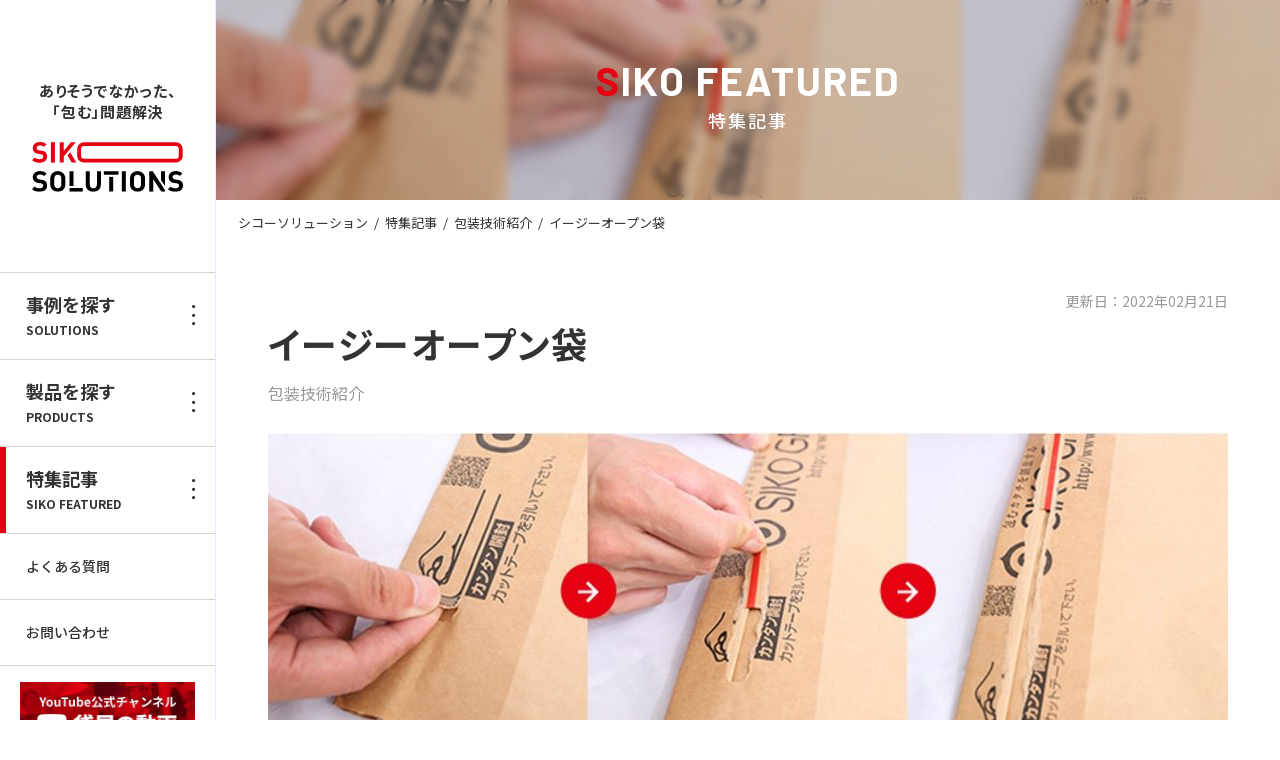

--- FILE ---
content_type: text/html; charset=UTF-8
request_url: https://www.siko-solution.com/siko-featured/2022-02-21-346/
body_size: 64139
content:
<!doctype html>
<html lang="ja">

<head>
    <!-- Google Tag Manager -->
<script>(function(w,d,s,l,i){w[l]=w[l]||[];w[l].push({'gtm.start':
new Date().getTime(),event:'gtm.js'});var f=d.getElementsByTagName(s)[0],
j=d.createElement(s),dl=l!='dataLayer'?'&l='+l:'';j.async=true;j.src=
'https://www.googletagmanager.com/gtm.js?id='+i+dl;f.parentNode.insertBefore(j,f);
})(window,document,'script','dataLayer','GTM-NC48Z76');</script>
<!-- End Google Tag Manager -->    <meta charset="UTF-8" />
    <!-- <meta name="viewport" content="width=device-width, initial-scale=1" /> -->
    <meta name="viewport" content="width=1280">
    <script src="/assets/js/viewport.js"></script>
    <script src="https://code.createjs.com/1.0.0/createjs.min.js"></script>
    <meta name="format-detection" content="telephone=no">
    <!-- icon -->
    <link rel="shortcut icon" href="/favicon.ico">
    <link rel="apple-touch-icon" sizes="180x180" href="/assets/img/common/apple-touch-icon.png">

    <!-- Fonts -->
    <link rel="preconnect" href="https://fonts.googleapis.com">
    <link rel="preconnect" href="https://fonts.gstatic.com" crossorigin>
    <link href="https://fonts.googleapis.com/css2?family=Barlow:wght@100;200;300;400;500;600;700;800;900&family=Noto+Sans+JP:wght@100;300;400;500;700;900&display=swap" rel="stylesheet">
    <meta name='robots' content='index, follow, max-image-preview:large, max-snippet:-1, max-video-preview:-1' />

	<!-- This site is optimized with the Yoast SEO plugin v18.2 - https://yoast.com/wordpress/plugins/seo/ -->
	<title>イージーオープン袋 - シコーソリューション - 包装資材で物流課題を解決</title>
	<meta name="description" content="包装資材の課題解決に関する特集記事「イージーオープン袋 」ページです。片折り貼り袋の一種で、折り曲げて成型した底部にカットテープ付きの補強紙を貼付することで易開封性の機能を付加した紙袋です。 　農業・食料、工業原料／産業用の包装資材、重包装製品の製造販売メーカー シコー株式会社の運営する包装資材のお悩み課題解決サイト「シコーソリューション」が梱包資材のオーダーメイドで包材に関する物流課題の改善やクレームを解決します。" />
	<link rel="canonical" href="https://www.siko-solution.com/siko-featured/2022-02-21-346/" />
	<meta property="og:locale" content="ja_JP" />
	<meta property="og:type" content="article" />
	<meta property="og:title" content="イージーオープン袋 - シコーソリューション - 包装資材で物流課題を解決" />
	<meta property="og:description" content="包装資材の課題解決に関する特集記事「イージーオープン袋 」ページです。片折り貼り袋の一種で、折り曲げて成型した底部にカットテープ付きの補強紙を貼付することで易開封性の機能を付加した紙袋です。 　農業・食料、工業原料／産業用の包装資材、重包装製品の製造販売メーカー シコー株式会社の運営する包装資材のお悩み課題解決サイト「シコーソリューション」が梱包資材のオーダーメイドで包材に関する物流課題の改善やクレームを解決します。" />
	<meta property="og:url" content="https://www.siko-solution.com/siko-featured/2022-02-21-346/" />
	<meta property="og:site_name" content="シコーソリューション - 包装資材で物流課題を解決" />
	<meta property="article:modified_time" content="2022-02-21T02:58:52+00:00" />
	<meta property="og:image" content="https://www.siko-solution.com/sks-main/wp-content/uploads/2022/02/eo.jpg" />
	<meta property="og:image:width" content="1600" />
	<meta property="og:image:height" content="900" />
	<meta property="og:image:type" content="image/jpeg" />
	<meta name="twitter:card" content="summary_large_image" />
	<script type="application/ld+json" class="yoast-schema-graph">{"@context":"https://schema.org","@graph":[{"@type":"Organization","@id":"https://www.siko-solution.com/#organization","name":"シコー株式会社","url":"https://www.siko-solution.com/","sameAs":[],"logo":{"@type":"ImageObject","@id":"https://www.siko-solution.com/#logo","inLanguage":"ja","url":"https://www.siko-solution.com/sks-main/wp-content/uploads/2022/02/like.png","contentUrl":"https://www.siko-solution.com/sks-main/wp-content/uploads/2022/02/like.png","width":1200,"height":630,"caption":"シコー株式会社"},"image":{"@id":"https://www.siko-solution.com/#logo"}},{"@type":"WebSite","@id":"https://www.siko-solution.com/#website","url":"https://www.siko-solution.com/","name":"シコーソリューション - 包装資材で物流課題を解決","description":"","publisher":{"@id":"https://www.siko-solution.com/#organization"},"potentialAction":[{"@type":"SearchAction","target":{"@type":"EntryPoint","urlTemplate":"https://www.siko-solution.com/?s={search_term_string}"},"query-input":"required name=search_term_string"}],"inLanguage":"ja"},{"@type":"ImageObject","@id":"https://www.siko-solution.com/siko-featured/2022-02-21-346/#primaryimage","inLanguage":"ja","url":"https://www.siko-solution.com/sks-main/wp-content/uploads/2022/02/eo.jpg","contentUrl":"https://www.siko-solution.com/sks-main/wp-content/uploads/2022/02/eo.jpg","width":1600,"height":900},{"@type":"WebPage","@id":"https://www.siko-solution.com/siko-featured/2022-02-21-346/#webpage","url":"https://www.siko-solution.com/siko-featured/2022-02-21-346/","name":"イージーオープン袋 - シコーソリューション - 包装資材で物流課題を解決","isPartOf":{"@id":"https://www.siko-solution.com/#website"},"primaryImageOfPage":{"@id":"https://www.siko-solution.com/siko-featured/2022-02-21-346/#primaryimage"},"datePublished":"2022-02-21T02:58:31+00:00","dateModified":"2022-02-21T02:58:52+00:00","description":"包装資材の課題解決に関する特集記事「イージーオープン袋 」ページです。片折り貼り袋の一種で、折り曲げて成型した底部にカットテープ付きの補強紙を貼付することで易開封性の機能を付加した紙袋です。 　農業・食料、工業原料／産業用の包装資材、重包装製品の製造販売メーカー シコー株式会社の運営する包装資材のお悩み課題解決サイト「シコーソリューション」が梱包資材のオーダーメイドで包材に関する物流課題の改善やクレームを解決します。","breadcrumb":{"@id":"https://www.siko-solution.com/siko-featured/2022-02-21-346/#breadcrumb"},"inLanguage":"ja","potentialAction":[{"@type":"ReadAction","target":["https://www.siko-solution.com/siko-featured/2022-02-21-346/"]}]},{"@type":"BreadcrumbList","@id":"https://www.siko-solution.com/siko-featured/2022-02-21-346/#breadcrumb","itemListElement":[{"@type":"ListItem","position":1,"name":"Home","item":"https://www.siko-solution.com/"},{"@type":"ListItem","position":2,"name":"特集記事","item":"https://www.siko-solution.com/siko-featured/"},{"@type":"ListItem","position":3,"name":"イージーオープン袋"}]}]}</script>
	<!-- / Yoast SEO plugin. -->


<link rel='dns-prefetch' href='//s.w.org' />
<link rel="alternate" type="application/rss+xml" title="シコーソリューション - 包装資材で物流課題を解決 &raquo; フィード" href="https://www.siko-solution.com/feed/" />
<link rel="alternate" type="application/rss+xml" title="シコーソリューション - 包装資材で物流課題を解決 &raquo; コメントフィード" href="https://www.siko-solution.com/comments/feed/" />
<script>
window._wpemojiSettings = {"baseUrl":"https:\/\/s.w.org\/images\/core\/emoji\/14.0.0\/72x72\/","ext":".png","svgUrl":"https:\/\/s.w.org\/images\/core\/emoji\/14.0.0\/svg\/","svgExt":".svg","source":{"concatemoji":"https:\/\/www.siko-solution.com\/sks-main\/wp-includes\/js\/wp-emoji-release.min.js?ver=6.0"}};
/*! This file is auto-generated */
!function(e,a,t){var n,r,o,i=a.createElement("canvas"),p=i.getContext&&i.getContext("2d");function s(e,t){var a=String.fromCharCode,e=(p.clearRect(0,0,i.width,i.height),p.fillText(a.apply(this,e),0,0),i.toDataURL());return p.clearRect(0,0,i.width,i.height),p.fillText(a.apply(this,t),0,0),e===i.toDataURL()}function c(e){var t=a.createElement("script");t.src=e,t.defer=t.type="text/javascript",a.getElementsByTagName("head")[0].appendChild(t)}for(o=Array("flag","emoji"),t.supports={everything:!0,everythingExceptFlag:!0},r=0;r<o.length;r++)t.supports[o[r]]=function(e){if(!p||!p.fillText)return!1;switch(p.textBaseline="top",p.font="600 32px Arial",e){case"flag":return s([127987,65039,8205,9895,65039],[127987,65039,8203,9895,65039])?!1:!s([55356,56826,55356,56819],[55356,56826,8203,55356,56819])&&!s([55356,57332,56128,56423,56128,56418,56128,56421,56128,56430,56128,56423,56128,56447],[55356,57332,8203,56128,56423,8203,56128,56418,8203,56128,56421,8203,56128,56430,8203,56128,56423,8203,56128,56447]);case"emoji":return!s([129777,127995,8205,129778,127999],[129777,127995,8203,129778,127999])}return!1}(o[r]),t.supports.everything=t.supports.everything&&t.supports[o[r]],"flag"!==o[r]&&(t.supports.everythingExceptFlag=t.supports.everythingExceptFlag&&t.supports[o[r]]);t.supports.everythingExceptFlag=t.supports.everythingExceptFlag&&!t.supports.flag,t.DOMReady=!1,t.readyCallback=function(){t.DOMReady=!0},t.supports.everything||(n=function(){t.readyCallback()},a.addEventListener?(a.addEventListener("DOMContentLoaded",n,!1),e.addEventListener("load",n,!1)):(e.attachEvent("onload",n),a.attachEvent("onreadystatechange",function(){"complete"===a.readyState&&t.readyCallback()})),(e=t.source||{}).concatemoji?c(e.concatemoji):e.wpemoji&&e.twemoji&&(c(e.twemoji),c(e.wpemoji)))}(window,document,window._wpemojiSettings);
</script>
<style>
img.wp-smiley,
img.emoji {
	display: inline !important;
	border: none !important;
	box-shadow: none !important;
	height: 1em !important;
	width: 1em !important;
	margin: 0 0.07em !important;
	vertical-align: -0.1em !important;
	background: none !important;
	padding: 0 !important;
}
</style>
	<link rel='stylesheet' id='wp-block-library-css'  href='https://www.siko-solution.com/sks-main/wp-includes/css/dist/block-library/style.min.css?ver=6.0' media='all' />
<style id='wp-block-library-theme-inline-css'>
.wp-block-audio figcaption{color:#555;font-size:13px;text-align:center}.is-dark-theme .wp-block-audio figcaption{color:hsla(0,0%,100%,.65)}.wp-block-code{border:1px solid #ccc;border-radius:4px;font-family:Menlo,Consolas,monaco,monospace;padding:.8em 1em}.wp-block-embed figcaption{color:#555;font-size:13px;text-align:center}.is-dark-theme .wp-block-embed figcaption{color:hsla(0,0%,100%,.65)}.blocks-gallery-caption{color:#555;font-size:13px;text-align:center}.is-dark-theme .blocks-gallery-caption{color:hsla(0,0%,100%,.65)}.wp-block-image figcaption{color:#555;font-size:13px;text-align:center}.is-dark-theme .wp-block-image figcaption{color:hsla(0,0%,100%,.65)}.wp-block-pullquote{border-top:4px solid;border-bottom:4px solid;margin-bottom:1.75em;color:currentColor}.wp-block-pullquote__citation,.wp-block-pullquote cite,.wp-block-pullquote footer{color:currentColor;text-transform:uppercase;font-size:.8125em;font-style:normal}.wp-block-quote{border-left:.25em solid;margin:0 0 1.75em;padding-left:1em}.wp-block-quote cite,.wp-block-quote footer{color:currentColor;font-size:.8125em;position:relative;font-style:normal}.wp-block-quote.has-text-align-right{border-left:none;border-right:.25em solid;padding-left:0;padding-right:1em}.wp-block-quote.has-text-align-center{border:none;padding-left:0}.wp-block-quote.is-large,.wp-block-quote.is-style-large,.wp-block-quote.is-style-plain{border:none}.wp-block-search .wp-block-search__label{font-weight:700}:where(.wp-block-group.has-background){padding:1.25em 2.375em}.wp-block-separator.has-css-opacity{opacity:.4}.wp-block-separator{border:none;border-bottom:2px solid;margin-left:auto;margin-right:auto}.wp-block-separator.has-alpha-channel-opacity{opacity:1}.wp-block-separator:not(.is-style-wide):not(.is-style-dots){width:100px}.wp-block-separator.has-background:not(.is-style-dots){border-bottom:none;height:1px}.wp-block-separator.has-background:not(.is-style-wide):not(.is-style-dots){height:2px}.wp-block-table thead{border-bottom:3px solid}.wp-block-table tfoot{border-top:3px solid}.wp-block-table td,.wp-block-table th{padding:.5em;border:1px solid;word-break:normal}.wp-block-table figcaption{color:#555;font-size:13px;text-align:center}.is-dark-theme .wp-block-table figcaption{color:hsla(0,0%,100%,.65)}.wp-block-video figcaption{color:#555;font-size:13px;text-align:center}.is-dark-theme .wp-block-video figcaption{color:hsla(0,0%,100%,.65)}.wp-block-template-part.has-background{padding:1.25em 2.375em;margin-top:0;margin-bottom:0}
</style>
<style id='global-styles-inline-css'>
body{--wp--preset--color--black: #000000;--wp--preset--color--cyan-bluish-gray: #abb8c3;--wp--preset--color--white: #ffffff;--wp--preset--color--pale-pink: #f78da7;--wp--preset--color--vivid-red: #cf2e2e;--wp--preset--color--luminous-vivid-orange: #ff6900;--wp--preset--color--luminous-vivid-amber: #fcb900;--wp--preset--color--light-green-cyan: #7bdcb5;--wp--preset--color--vivid-green-cyan: #00d084;--wp--preset--color--pale-cyan-blue: #8ed1fc;--wp--preset--color--vivid-cyan-blue: #0693e3;--wp--preset--color--vivid-purple: #9b51e0;--wp--preset--color--color-1: #333;--wp--preset--color--color-2: #fff;--wp--preset--color--color-3: #e60012;--wp--preset--color--color-4: #F9F6E8;--wp--preset--gradient--vivid-cyan-blue-to-vivid-purple: linear-gradient(135deg,rgba(6,147,227,1) 0%,rgb(155,81,224) 100%);--wp--preset--gradient--light-green-cyan-to-vivid-green-cyan: linear-gradient(135deg,rgb(122,220,180) 0%,rgb(0,208,130) 100%);--wp--preset--gradient--luminous-vivid-amber-to-luminous-vivid-orange: linear-gradient(135deg,rgba(252,185,0,1) 0%,rgba(255,105,0,1) 100%);--wp--preset--gradient--luminous-vivid-orange-to-vivid-red: linear-gradient(135deg,rgba(255,105,0,1) 0%,rgb(207,46,46) 100%);--wp--preset--gradient--very-light-gray-to-cyan-bluish-gray: linear-gradient(135deg,rgb(238,238,238) 0%,rgb(169,184,195) 100%);--wp--preset--gradient--cool-to-warm-spectrum: linear-gradient(135deg,rgb(74,234,220) 0%,rgb(151,120,209) 20%,rgb(207,42,186) 40%,rgb(238,44,130) 60%,rgb(251,105,98) 80%,rgb(254,248,76) 100%);--wp--preset--gradient--blush-light-purple: linear-gradient(135deg,rgb(255,206,236) 0%,rgb(152,150,240) 100%);--wp--preset--gradient--blush-bordeaux: linear-gradient(135deg,rgb(254,205,165) 0%,rgb(254,45,45) 50%,rgb(107,0,62) 100%);--wp--preset--gradient--luminous-dusk: linear-gradient(135deg,rgb(255,203,112) 0%,rgb(199,81,192) 50%,rgb(65,88,208) 100%);--wp--preset--gradient--pale-ocean: linear-gradient(135deg,rgb(255,245,203) 0%,rgb(182,227,212) 50%,rgb(51,167,181) 100%);--wp--preset--gradient--electric-grass: linear-gradient(135deg,rgb(202,248,128) 0%,rgb(113,206,126) 100%);--wp--preset--gradient--midnight: linear-gradient(135deg,rgb(2,3,129) 0%,rgb(40,116,252) 100%);--wp--preset--duotone--dark-grayscale: url('#wp-duotone-dark-grayscale');--wp--preset--duotone--grayscale: url('#wp-duotone-grayscale');--wp--preset--duotone--purple-yellow: url('#wp-duotone-purple-yellow');--wp--preset--duotone--blue-red: url('#wp-duotone-blue-red');--wp--preset--duotone--midnight: url('#wp-duotone-midnight');--wp--preset--duotone--magenta-yellow: url('#wp-duotone-magenta-yellow');--wp--preset--duotone--purple-green: url('#wp-duotone-purple-green');--wp--preset--duotone--blue-orange: url('#wp-duotone-blue-orange');--wp--preset--font-size--small: 13px;--wp--preset--font-size--medium: 20px;--wp--preset--font-size--large: 36px;--wp--preset--font-size--x-large: 42px;}.has-black-color{color: var(--wp--preset--color--black) !important;}.has-cyan-bluish-gray-color{color: var(--wp--preset--color--cyan-bluish-gray) !important;}.has-white-color{color: var(--wp--preset--color--white) !important;}.has-pale-pink-color{color: var(--wp--preset--color--pale-pink) !important;}.has-vivid-red-color{color: var(--wp--preset--color--vivid-red) !important;}.has-luminous-vivid-orange-color{color: var(--wp--preset--color--luminous-vivid-orange) !important;}.has-luminous-vivid-amber-color{color: var(--wp--preset--color--luminous-vivid-amber) !important;}.has-light-green-cyan-color{color: var(--wp--preset--color--light-green-cyan) !important;}.has-vivid-green-cyan-color{color: var(--wp--preset--color--vivid-green-cyan) !important;}.has-pale-cyan-blue-color{color: var(--wp--preset--color--pale-cyan-blue) !important;}.has-vivid-cyan-blue-color{color: var(--wp--preset--color--vivid-cyan-blue) !important;}.has-vivid-purple-color{color: var(--wp--preset--color--vivid-purple) !important;}.has-black-background-color{background-color: var(--wp--preset--color--black) !important;}.has-cyan-bluish-gray-background-color{background-color: var(--wp--preset--color--cyan-bluish-gray) !important;}.has-white-background-color{background-color: var(--wp--preset--color--white) !important;}.has-pale-pink-background-color{background-color: var(--wp--preset--color--pale-pink) !important;}.has-vivid-red-background-color{background-color: var(--wp--preset--color--vivid-red) !important;}.has-luminous-vivid-orange-background-color{background-color: var(--wp--preset--color--luminous-vivid-orange) !important;}.has-luminous-vivid-amber-background-color{background-color: var(--wp--preset--color--luminous-vivid-amber) !important;}.has-light-green-cyan-background-color{background-color: var(--wp--preset--color--light-green-cyan) !important;}.has-vivid-green-cyan-background-color{background-color: var(--wp--preset--color--vivid-green-cyan) !important;}.has-pale-cyan-blue-background-color{background-color: var(--wp--preset--color--pale-cyan-blue) !important;}.has-vivid-cyan-blue-background-color{background-color: var(--wp--preset--color--vivid-cyan-blue) !important;}.has-vivid-purple-background-color{background-color: var(--wp--preset--color--vivid-purple) !important;}.has-black-border-color{border-color: var(--wp--preset--color--black) !important;}.has-cyan-bluish-gray-border-color{border-color: var(--wp--preset--color--cyan-bluish-gray) !important;}.has-white-border-color{border-color: var(--wp--preset--color--white) !important;}.has-pale-pink-border-color{border-color: var(--wp--preset--color--pale-pink) !important;}.has-vivid-red-border-color{border-color: var(--wp--preset--color--vivid-red) !important;}.has-luminous-vivid-orange-border-color{border-color: var(--wp--preset--color--luminous-vivid-orange) !important;}.has-luminous-vivid-amber-border-color{border-color: var(--wp--preset--color--luminous-vivid-amber) !important;}.has-light-green-cyan-border-color{border-color: var(--wp--preset--color--light-green-cyan) !important;}.has-vivid-green-cyan-border-color{border-color: var(--wp--preset--color--vivid-green-cyan) !important;}.has-pale-cyan-blue-border-color{border-color: var(--wp--preset--color--pale-cyan-blue) !important;}.has-vivid-cyan-blue-border-color{border-color: var(--wp--preset--color--vivid-cyan-blue) !important;}.has-vivid-purple-border-color{border-color: var(--wp--preset--color--vivid-purple) !important;}.has-vivid-cyan-blue-to-vivid-purple-gradient-background{background: var(--wp--preset--gradient--vivid-cyan-blue-to-vivid-purple) !important;}.has-light-green-cyan-to-vivid-green-cyan-gradient-background{background: var(--wp--preset--gradient--light-green-cyan-to-vivid-green-cyan) !important;}.has-luminous-vivid-amber-to-luminous-vivid-orange-gradient-background{background: var(--wp--preset--gradient--luminous-vivid-amber-to-luminous-vivid-orange) !important;}.has-luminous-vivid-orange-to-vivid-red-gradient-background{background: var(--wp--preset--gradient--luminous-vivid-orange-to-vivid-red) !important;}.has-very-light-gray-to-cyan-bluish-gray-gradient-background{background: var(--wp--preset--gradient--very-light-gray-to-cyan-bluish-gray) !important;}.has-cool-to-warm-spectrum-gradient-background{background: var(--wp--preset--gradient--cool-to-warm-spectrum) !important;}.has-blush-light-purple-gradient-background{background: var(--wp--preset--gradient--blush-light-purple) !important;}.has-blush-bordeaux-gradient-background{background: var(--wp--preset--gradient--blush-bordeaux) !important;}.has-luminous-dusk-gradient-background{background: var(--wp--preset--gradient--luminous-dusk) !important;}.has-pale-ocean-gradient-background{background: var(--wp--preset--gradient--pale-ocean) !important;}.has-electric-grass-gradient-background{background: var(--wp--preset--gradient--electric-grass) !important;}.has-midnight-gradient-background{background: var(--wp--preset--gradient--midnight) !important;}.has-small-font-size{font-size: var(--wp--preset--font-size--small) !important;}.has-medium-font-size{font-size: var(--wp--preset--font-size--medium) !important;}.has-large-font-size{font-size: var(--wp--preset--font-size--large) !important;}.has-x-large-font-size{font-size: var(--wp--preset--font-size--x-large) !important;}
</style>
<link rel='stylesheet' id='toc-screen-css'  href='https://www.siko-solution.com/sks-main/wp-content/plugins/table-of-contents-plus/screen.min.css?ver=2302' media='all' />
<link rel='stylesheet' id='sikostyle-main-css'  href='https://www.siko-solution.com/sks-main/wp-includes/../../assets/css/style.css?ver=1705471024' media='all' />
<script src='https://www.siko-solution.com/sks-main/wp-includes/js/jquery/jquery.min.js?ver=3.6.0' id='jquery-core-js'></script>
<script src='https://www.siko-solution.com/sks-main/wp-includes/js/jquery/jquery-migrate.min.js?ver=3.3.2' id='jquery-migrate-js'></script>
<link rel="https://api.w.org/" href="https://www.siko-solution.com/wp-json/" /><link rel="alternate" type="application/json" href="https://www.siko-solution.com/wp-json/wp/v2/other/346" /><link rel="EditURI" type="application/rsd+xml" title="RSD" href="https://www.siko-solution.com/sks-main/xmlrpc.php?rsd" />
<link rel="wlwmanifest" type="application/wlwmanifest+xml" href="https://www.siko-solution.com/sks-main/wp-includes/wlwmanifest.xml" /> 
<meta name="generator" content="WordPress 6.0" />
<link rel='shortlink' href='https://www.siko-solution.com/?p=346' />
<link rel="alternate" type="application/json+oembed" href="https://www.siko-solution.com/wp-json/oembed/1.0/embed?url=https%3A%2F%2Fwww.siko-solution.com%2Fsiko-featured%2F2022-02-21-346%2F" />
<link rel="alternate" type="text/xml+oembed" href="https://www.siko-solution.com/wp-json/oembed/1.0/embed?url=https%3A%2F%2Fwww.siko-solution.com%2Fsiko-featured%2F2022-02-21-346%2F&#038;format=xml" />
<noscript><style>.lazyload[data-src]{display:none !important;}</style></noscript><style>.lazyload{background-image:none !important;}.lazyload:before{background-image:none !important;}</style><style type="text/css">.broken_link, a.broken_link {
	text-decoration: line-through;
}</style></head>

<body class="other-template-default single single-other postid-346 wp-embed-responsive" >
<script data-cfasync="false">var ewww_webp_supported=false;</script>
    <!-- Google Tag Manager (noscript) -->
<noscript><iframe src="https://www.googletagmanager.com/ns.html?id=GTM-NC48Z76"
height="0" width="0" style="display:none;visibility:hidden"></iframe></noscript>
<!-- End Google Tag Manager (noscript) -->    <svg xmlns="http://www.w3.org/2000/svg" viewBox="0 0 0 0" width="0" height="0" focusable="false" role="none" style="visibility: hidden; position: absolute; left: -9999px; overflow: hidden;" ><defs><filter id="wp-duotone-dark-grayscale"><feColorMatrix color-interpolation-filters="sRGB" type="matrix" values=" .299 .587 .114 0 0 .299 .587 .114 0 0 .299 .587 .114 0 0 .299 .587 .114 0 0 " /><feComponentTransfer color-interpolation-filters="sRGB" ><feFuncR type="table" tableValues="0 0.49803921568627" /><feFuncG type="table" tableValues="0 0.49803921568627" /><feFuncB type="table" tableValues="0 0.49803921568627" /><feFuncA type="table" tableValues="1 1" /></feComponentTransfer><feComposite in2="SourceGraphic" operator="in" /></filter></defs></svg><svg xmlns="http://www.w3.org/2000/svg" viewBox="0 0 0 0" width="0" height="0" focusable="false" role="none" style="visibility: hidden; position: absolute; left: -9999px; overflow: hidden;" ><defs><filter id="wp-duotone-grayscale"><feColorMatrix color-interpolation-filters="sRGB" type="matrix" values=" .299 .587 .114 0 0 .299 .587 .114 0 0 .299 .587 .114 0 0 .299 .587 .114 0 0 " /><feComponentTransfer color-interpolation-filters="sRGB" ><feFuncR type="table" tableValues="0 1" /><feFuncG type="table" tableValues="0 1" /><feFuncB type="table" tableValues="0 1" /><feFuncA type="table" tableValues="1 1" /></feComponentTransfer><feComposite in2="SourceGraphic" operator="in" /></filter></defs></svg><svg xmlns="http://www.w3.org/2000/svg" viewBox="0 0 0 0" width="0" height="0" focusable="false" role="none" style="visibility: hidden; position: absolute; left: -9999px; overflow: hidden;" ><defs><filter id="wp-duotone-purple-yellow"><feColorMatrix color-interpolation-filters="sRGB" type="matrix" values=" .299 .587 .114 0 0 .299 .587 .114 0 0 .299 .587 .114 0 0 .299 .587 .114 0 0 " /><feComponentTransfer color-interpolation-filters="sRGB" ><feFuncR type="table" tableValues="0.54901960784314 0.98823529411765" /><feFuncG type="table" tableValues="0 1" /><feFuncB type="table" tableValues="0.71764705882353 0.25490196078431" /><feFuncA type="table" tableValues="1 1" /></feComponentTransfer><feComposite in2="SourceGraphic" operator="in" /></filter></defs></svg><svg xmlns="http://www.w3.org/2000/svg" viewBox="0 0 0 0" width="0" height="0" focusable="false" role="none" style="visibility: hidden; position: absolute; left: -9999px; overflow: hidden;" ><defs><filter id="wp-duotone-blue-red"><feColorMatrix color-interpolation-filters="sRGB" type="matrix" values=" .299 .587 .114 0 0 .299 .587 .114 0 0 .299 .587 .114 0 0 .299 .587 .114 0 0 " /><feComponentTransfer color-interpolation-filters="sRGB" ><feFuncR type="table" tableValues="0 1" /><feFuncG type="table" tableValues="0 0.27843137254902" /><feFuncB type="table" tableValues="0.5921568627451 0.27843137254902" /><feFuncA type="table" tableValues="1 1" /></feComponentTransfer><feComposite in2="SourceGraphic" operator="in" /></filter></defs></svg><svg xmlns="http://www.w3.org/2000/svg" viewBox="0 0 0 0" width="0" height="0" focusable="false" role="none" style="visibility: hidden; position: absolute; left: -9999px; overflow: hidden;" ><defs><filter id="wp-duotone-midnight"><feColorMatrix color-interpolation-filters="sRGB" type="matrix" values=" .299 .587 .114 0 0 .299 .587 .114 0 0 .299 .587 .114 0 0 .299 .587 .114 0 0 " /><feComponentTransfer color-interpolation-filters="sRGB" ><feFuncR type="table" tableValues="0 0" /><feFuncG type="table" tableValues="0 0.64705882352941" /><feFuncB type="table" tableValues="0 1" /><feFuncA type="table" tableValues="1 1" /></feComponentTransfer><feComposite in2="SourceGraphic" operator="in" /></filter></defs></svg><svg xmlns="http://www.w3.org/2000/svg" viewBox="0 0 0 0" width="0" height="0" focusable="false" role="none" style="visibility: hidden; position: absolute; left: -9999px; overflow: hidden;" ><defs><filter id="wp-duotone-magenta-yellow"><feColorMatrix color-interpolation-filters="sRGB" type="matrix" values=" .299 .587 .114 0 0 .299 .587 .114 0 0 .299 .587 .114 0 0 .299 .587 .114 0 0 " /><feComponentTransfer color-interpolation-filters="sRGB" ><feFuncR type="table" tableValues="0.78039215686275 1" /><feFuncG type="table" tableValues="0 0.94901960784314" /><feFuncB type="table" tableValues="0.35294117647059 0.47058823529412" /><feFuncA type="table" tableValues="1 1" /></feComponentTransfer><feComposite in2="SourceGraphic" operator="in" /></filter></defs></svg><svg xmlns="http://www.w3.org/2000/svg" viewBox="0 0 0 0" width="0" height="0" focusable="false" role="none" style="visibility: hidden; position: absolute; left: -9999px; overflow: hidden;" ><defs><filter id="wp-duotone-purple-green"><feColorMatrix color-interpolation-filters="sRGB" type="matrix" values=" .299 .587 .114 0 0 .299 .587 .114 0 0 .299 .587 .114 0 0 .299 .587 .114 0 0 " /><feComponentTransfer color-interpolation-filters="sRGB" ><feFuncR type="table" tableValues="0.65098039215686 0.40392156862745" /><feFuncG type="table" tableValues="0 1" /><feFuncB type="table" tableValues="0.44705882352941 0.4" /><feFuncA type="table" tableValues="1 1" /></feComponentTransfer><feComposite in2="SourceGraphic" operator="in" /></filter></defs></svg><svg xmlns="http://www.w3.org/2000/svg" viewBox="0 0 0 0" width="0" height="0" focusable="false" role="none" style="visibility: hidden; position: absolute; left: -9999px; overflow: hidden;" ><defs><filter id="wp-duotone-blue-orange"><feColorMatrix color-interpolation-filters="sRGB" type="matrix" values=" .299 .587 .114 0 0 .299 .587 .114 0 0 .299 .587 .114 0 0 .299 .587 .114 0 0 " /><feComponentTransfer color-interpolation-filters="sRGB" ><feFuncR type="table" tableValues="0.098039215686275 1" /><feFuncG type="table" tableValues="0 0.66274509803922" /><feFuncB type="table" tableValues="0.84705882352941 0.41960784313725" /><feFuncA type="table" tableValues="1 1" /></feComponentTransfer><feComposite in2="SourceGraphic" operator="in" /></filter></defs></svg>    <header class="site_header clear_fix">
        <div class="site_header__inner">
            <h2 class="site_header__id">
                <a href="/">
                    <span>ありそうでなかった、<br>「包む」問題解決</span>
                    <img class="header_logo lazyload" src="[data-uri]" width="151" height="auto" alt="シコーソリューション" data-src="/assets/img/common/header_logo.svg" decoding="async"><noscript><img class="header_logo" src="/assets/img/common/header_logo.svg" width="151" height="auto" alt="シコーソリューション" data-eio="l"></noscript>
                </a>
            </h2>
            <button class="btn_menu site_header__sp_btn">
                <div>
                    <span></span><span></span><span></span>
                </div>
            </button>
        </div>
        <nav class="global_nav">
            <ul class="site_header_menu_list">
                <li class="site_header_menu_list__item has-megamenu01">
                    <a href="" class="site_header_menu_list__item__link hoverEffect has-megamenu__link ">
                        <p>事例を探す<br><span>SOLUTIONS</span></p>
                        <div class="site_header_menu_list__item__link__icon">
                            <i class="icon icon-dots "></i>
                            <i class="icon icon-close "></i>
                        </div>
                        <span class="move_bg move_bg_no_color"></span>
                    </a>
                    <div class="sub-nav">
                        <form class="form-nav-solutions-keyword" method="get" id="form-nav-69705b5da2829" action="https://www.siko-solution.com">
                            <div class="sub-nav__inner">
                                <div class="sub-nav__inner__top">
                                    <a class="articles_page_link" href="https://www.siko-solution.com/solutions/">すべての事例を表示</a>

                                    <input type="hidden" name="ptype" value="solutions">
                                    <div class="search_box">
                                        <input type="text" name="s" value="" placeholder="キーワードで探す" />
                                        <button type="submit" class="btn search_btn "><span class="btnTxt"><i class="icon icon-search"></i>検索</span><span class="move_bg"></span></button>
                                    </div>
                                    <div class="search_word_box">
                                        <p class="search_word_box__desc">よく検索されるキーワード</p>
                                        <div class="search_word_box__list">
                                            <div class="sm-popular-searches"><ul>
<li><a href="https://www.siko-solution.com/search/%E3%83%8A%E3%83%8E/">ナノ</a></li><li><a href="https://www.siko-solution.com/search/%E3%82%A2%E3%83%AC%E3%83%B3%E3%82%B8%E3%83%90%E3%83%83%E3%82%B0/">アレンジバッグ</a></li><li><a href="https://www.siko-solution.com/search/%E3%81%8A%E7%B1%B3/">お米</a></li><li><a href="https://www.siko-solution.com/search/%E3%82%A2%E3%83%AC%E3%83%B3%E3%82%B8%E3%83%91%E3%83%83%E3%82%AF/">アレンジパック</a></li></ul></div>
                                        </div>
                                    </div>
                                </div>
                                <div class="sub-nav__inner__bottom">
                                    <h3 class="title">お悩み内容から探す</h3>
                                    <div class="category_checkbox_body">
                                        <div class="category_checkbox"><label class="category_check"><input name="ctax-task[]" type="checkbox" value="task-140" >水溶性</label></div>
<div class="category_checkbox"><label class="category_check"><input name="ctax-task[]" type="checkbox" value="simple-opening" >簡易開封</label></div>
<div class="category_checkbox"><label class="category_check"><input name="ctax-task[]" type="checkbox" value="prevention-of-powder-leakage" >粉漏れ防止</label></div>
<div class="category_checkbox"><label class="category_check"><input name="ctax-task[]" type="checkbox" value="moisture-proof" >防湿性</label></div>
<div class="category_checkbox"><label class="category_check"><input name="ctax-task[]" type="checkbox" value="increased-filling-speed" >充填速度アップ</label></div>
<div class="category_checkbox"><label class="category_check"><input name="ctax-task[]" type="checkbox" value="cost-saving" >省コスト</label></div>
<div class="category_checkbox"><label class="category_check"><input name="ctax-task[]" type="checkbox" value="independent" >自立可能</label></div>
<div class="category_checkbox"><label class="category_check"><input name="ctax-task[]" type="checkbox" value="contamination-prevention" >コンタミ防止</label></div>
<div class="category_checkbox"><label class="category_check"><input name="ctax-task[]" type="checkbox" value="sealability" >密封性</label></div>
<div class="category_checkbox"><label class="category_check"><input name="ctax-task[]" type="checkbox" value="resealing" >再封緘</label></div>
<div class="category_checkbox"><label class="category_check"><input name="ctax-task[]" type="checkbox" value="degassing" >脱気</label></div>
<div class="category_checkbox"><label class="category_check"><input name="ctax-task[]" type="checkbox" value="outdoor-storage" >屋外保管</label></div>
<div class="category_checkbox"><label class="category_check"><input name="ctax-task[]" type="checkbox" value="load-collapse-prevention" >荷崩れ防止</label></div>
<div class="category_checkbox"><label class="category_check"><input name="ctax-task[]" type="checkbox" value="waterproof" >防水性</label></div>
<div class="category_checkbox"><label class="category_check"><input name="ctax-task[]" type="checkbox" value="waste-reduction" >廃棄物削減</label></div>
<div class="category_checkbox"><label class="category_check"><input name="ctax-task[]" type="checkbox" value="reuse" >リユース</label></div>
<div class="category_checkbox"><label class="category_check"><input name="ctax-task[]" type="checkbox" value="space-saving" >省スペース</label></div>
<div class="category_checkbox"><label class="category_check"><input name="ctax-task[]" type="checkbox" value="improved-visibility" >視認性向上</label></div>
<div class="category_checkbox"><label class="category_check"><input name="ctax-task[]" type="checkbox" value="transportation-cost-reduction" >輸送コスト削減</label></div>
<div class="category_checkbox"><label class="category_check"><input name="ctax-task[]" type="checkbox" value="clean-support" >クリーン対応</label></div>
<div class="category_checkbox"><label class="category_check"><input name="ctax-task[]" type="checkbox" value="reduction-of-packaging-materials" >包装資材削減</label></div>
                                    </div>
                                    <h3 class="title">業界で探す</h3>
                                    <div class="category_checkbox_body">
                                        <div class="category_checkbox"><label class="category_check"><input name="ctax-industry[]" type="checkbox" value="chemistry" >化学・医薬</label></div>
<div class="category_checkbox"><label class="category_check"><input name="ctax-industry[]" type="checkbox" value="food" >食品</label></div>
<div class="category_checkbox"><label class="category_check"><input name="ctax-industry[]" type="checkbox" value="mining" >鉱業</label></div>
<div class="category_checkbox"><label class="category_check"><input name="ctax-industry[]" type="checkbox" value="building-materials" >建築</label></div>
<div class="category_checkbox"><label class="category_check"><input name="ctax-industry[]" type="checkbox" value="agriculture" >農業</label></div>
<div class="category_checkbox"><label class="category_check"><input name="ctax-industry[]" type="checkbox" value="paper" >紙産業</label></div>
<div class="category_checkbox"><label class="category_check"><input name="ctax-industry[]" type="checkbox" value="apparel" >アパレル</label></div>
<div class="category_checkbox"><label class="category_check"><input name="ctax-industry[]" type="checkbox" value="industrial" >工業</label></div>
<div class="category_checkbox"><label class="category_check"><input name="ctax-industry[]" type="checkbox" value="recycling" >リサイクル</label></div>
<div class="category_checkbox"><label class="category_check"><input name="ctax-industry[]" type="checkbox" value="industry-134" >畜産業</label></div>
<div class="category_checkbox"><label class="category_check"><input name="ctax-industry[]" type="checkbox" value="industry-139" >接客・サービス</label></div>
                                    </div>
                                    <h3 class="title">内容物で探す</h3>
                                    <div class="category_checkbox_body">
                                        <div class="category_checkbox"><label class="category_check"><input name="ctax-contents[]" type="checkbox" value="powder" >粉末</label></div>
<div class="category_checkbox"><label class="category_check"><input name="ctax-contents[]" type="checkbox" value="paper" >紙製品</label></div>
<div class="category_checkbox"><label class="category_check"><input name="ctax-contents[]" type="checkbox" value="granular" >粒状</label></div>
<div class="category_checkbox"><label class="category_check"><input name="ctax-contents[]" type="checkbox" value="food" >食料品</label></div>
<div class="category_checkbox"><label class="category_check"><input name="ctax-contents[]" type="checkbox" value="cloth" >布</label></div>
<div class="category_checkbox"><label class="category_check"><input name="ctax-contents[]" type="checkbox" value="chemicals" >薬品</label></div>
<div class="category_checkbox"><label class="category_check"><input name="ctax-contents[]" type="checkbox" value="lime" >石灰</label></div>
<div class="category_checkbox"><label class="category_check"><input name="ctax-contents[]" type="checkbox" value="fertilizer" >肥料</label></div>
<div class="category_checkbox"><label class="category_check"><input name="ctax-contents[]" type="checkbox" value="sand" >砂</label></div>
<div class="category_checkbox"><label class="category_check"><input name="ctax-contents[]" type="checkbox" value="gravel" >砂利</label></div>
<div class="category_checkbox"><label class="category_check"><input name="ctax-contents[]" type="checkbox" value="rice" >お米</label></div>
<div class="category_checkbox"><label class="category_check"><input name="ctax-contents[]" type="checkbox" value="soil" >土</label></div>
<div class="category_checkbox"><label class="category_check"><input name="ctax-contents[]" type="checkbox" value="contents-137" >飼料</label></div>
                                    </div>
                                    <div class="category_search">
                                        <button type="submit" class="btn search_btn "><span class="btnTxt"><i class="icon icon-search"></i>検索</span><span class="move_bg"></span></button>
                                        <p class="close_nav">CANCEL</p>
                                    </div>
                                </div>
                            </div>
                        </form>
                    </div>
                </li>
                <li class="site_header_menu_list__item has-megamenu02">
                    <a href="" class="site_header_menu_list__item__link hoverEffect has-megamenu__link ">
                        <p>製品を探す<br><span>PRODUCTS</span></p>
                        <div class="site_header_menu_list__item__link__icon">
                            <i class="icon icon-dots "></i>
                            <i class="icon icon-close "></i>
                        </div>
                        <span class="move_bg move_bg_no_color"></span>
                    </a>
                    <div class="sub-nav">
                        <form class="form-nav-products-keyword" method="get" id="form-nav-69705b5da2ed8" action="https://www.siko-solution.com">
                            <div class="sub-nav__inner">
                                <div class="sub-nav__inner__top">
                                    <a class="articles_page_link" href="https://www.siko-solution.com/products/">すべての製品を表示</a>

                                    <input type="hidden" name="ptype" value="products">
                                    <div class="search_box">
                                        <input type="text" name="s" value="" placeholder="キーワードで探す" />
                                        <button type="submit" class="btn search_btn"><span class="btnTxt"><i class="icon icon-search"></i>検索</span><span class="move_bg"></span></button>
                                    </div>
                                    <div class="search_word_box">
                                        <p class="search_word_box__desc">よく検索されるキーワード</p>
                                        <div class="search_word_box__list">
                                            <div class="sm-popular-searches"><ul>
<li><a href="https://www.siko-solution.com/search/%E3%83%8A%E3%83%8E/">ナノ</a></li><li><a href="https://www.siko-solution.com/search/%E3%82%A2%E3%83%AC%E3%83%B3%E3%82%B8%E3%83%90%E3%83%83%E3%82%B0/">アレンジバッグ</a></li><li><a href="https://www.siko-solution.com/search/%E3%81%8A%E7%B1%B3/">お米</a></li><li><a href="https://www.siko-solution.com/search/%E3%82%A2%E3%83%AC%E3%83%B3%E3%82%B8%E3%83%91%E3%83%83%E3%82%AF/">アレンジパック</a></li></ul></div>
                                        </div>
                                    </div>
                                </div>
                                <div class="sub-nav__inner__bottom">

                                    <h3 class="title">製品の種類から探す</h3>
                                    <div class="category_checkbox_body">
                                        <div class="category_checkbox"><label class="category_check"><input name="ctax-tax-types[]" type="checkbox" value="craft-heavy-bag" >クラフト重袋</label><div class="child_check"><label class="category_check" ><input name="ctax-tax-types[]" type="checkbox" value="open-bag" >オープン袋</label></div>
<div class="child_check"><label class="category_check" ><input name="ctax-tax-types[]" type="checkbox" value="both-bottom-bags" >両底袋</label></div>
</div>
<div class="category_checkbox"><label class="category_check"><input name="ctax-tax-types[]" type="checkbox" value="polyethylene-heavy-bag" >ポリエチレン重袋</label><div class="child_check"><label class="category_check" ><input name="ctax-tax-types[]" type="checkbox" value="pillow-bag" >ピロー袋</label></div>
<div class="child_check"><label class="category_check" ><input name="ctax-tax-types[]" type="checkbox" value="gusset-bag" >ガセット袋</label></div>
</div>
<div class="category_checkbox"><label class="category_check"><input name="ctax-tax-types[]" type="checkbox" value="waxing" >蝋引き</label></div>
<div class="category_checkbox"><label class="category_check"><input name="ctax-tax-types[]" type="checkbox" value="wide-printing" >広幅印刷</label></div>
<div class="category_checkbox"><label class="category_check"><input name="ctax-tax-types[]" type="checkbox" value="plastic-cardboard" >プラスチック段ボール</label></div>
<div class="category_checkbox"><label class="category_check"><input name="ctax-tax-types[]" type="checkbox" value="tax-types-138" >ビニロンフィルム袋</label></div>
<div class="category_checkbox"><label class="category_check"><input name="ctax-tax-types[]" type="checkbox" value="tax-types-141" >その他</label></div>
                                    </div>
                                    <h3 class="title">製品の特性から探す</h3>
                                    <div class="category_checkbox_body">
                                        <div class="category_checkbox"><label class="category_check"><input name="ctax-task[]" type="checkbox" value="task-140" >水溶性</label></div>
<div class="category_checkbox"><label class="category_check"><input name="ctax-task[]" type="checkbox" value="simple-opening" >簡易開封</label></div>
<div class="category_checkbox"><label class="category_check"><input name="ctax-task[]" type="checkbox" value="prevention-of-powder-leakage" >粉漏れ防止</label></div>
<div class="category_checkbox"><label class="category_check"><input name="ctax-task[]" type="checkbox" value="moisture-proof" >防湿性</label></div>
<div class="category_checkbox"><label class="category_check"><input name="ctax-task[]" type="checkbox" value="increased-filling-speed" >充填速度アップ</label></div>
<div class="category_checkbox"><label class="category_check"><input name="ctax-task[]" type="checkbox" value="cost-saving" >省コスト</label></div>
<div class="category_checkbox"><label class="category_check"><input name="ctax-task[]" type="checkbox" value="independent" >自立可能</label></div>
<div class="category_checkbox"><label class="category_check"><input name="ctax-task[]" type="checkbox" value="contamination-prevention" >コンタミ防止</label></div>
<div class="category_checkbox"><label class="category_check"><input name="ctax-task[]" type="checkbox" value="sealability" >密封性</label></div>
<div class="category_checkbox"><label class="category_check"><input name="ctax-task[]" type="checkbox" value="resealing" >再封緘</label></div>
<div class="category_checkbox"><label class="category_check"><input name="ctax-task[]" type="checkbox" value="degassing" >脱気</label></div>
<div class="category_checkbox"><label class="category_check"><input name="ctax-task[]" type="checkbox" value="outdoor-storage" >屋外保管</label></div>
<div class="category_checkbox"><label class="category_check"><input name="ctax-task[]" type="checkbox" value="load-collapse-prevention" >荷崩れ防止</label></div>
<div class="category_checkbox"><label class="category_check"><input name="ctax-task[]" type="checkbox" value="waterproof" >防水性</label></div>
<div class="category_checkbox"><label class="category_check"><input name="ctax-task[]" type="checkbox" value="waste-reduction" >廃棄物削減</label></div>
<div class="category_checkbox"><label class="category_check"><input name="ctax-task[]" type="checkbox" value="reuse" >リユース</label></div>
<div class="category_checkbox"><label class="category_check"><input name="ctax-task[]" type="checkbox" value="space-saving" >省スペース</label></div>
<div class="category_checkbox"><label class="category_check"><input name="ctax-task[]" type="checkbox" value="improved-visibility" >視認性向上</label></div>
<div class="category_checkbox"><label class="category_check"><input name="ctax-task[]" type="checkbox" value="transportation-cost-reduction" >輸送コスト削減</label></div>
<div class="category_checkbox"><label class="category_check"><input name="ctax-task[]" type="checkbox" value="clean-support" >クリーン対応</label></div>
<div class="category_checkbox"><label class="category_check"><input name="ctax-task[]" type="checkbox" value="reduction-of-packaging-materials" >包装資材削減</label></div>
                                    </div>
                                    <h3 class="title">製造工場から探す</h3>
                                    <div class="category_checkbox_body">
                                        <div class="category_checkbox"><label class="category_check"><input name="ctax-factory[]" type="checkbox" value="kagawa" >香川</label></div>
<div class="category_checkbox"><label class="category_check"><input name="ctax-factory[]" type="checkbox" value="ehime" >愛媛</label></div>
<div class="category_checkbox"><label class="category_check"><input name="ctax-factory[]" type="checkbox" value="saitama" >埼玉</label></div>
<div class="category_checkbox"><label class="category_check"><input name="ctax-factory[]" type="checkbox" value="osaka" >大阪</label></div>
<div class="category_checkbox"><label class="category_check"><input name="ctax-factory[]" type="checkbox" value="fukushima" >福島</label></div>
<div class="category_checkbox"><label class="category_check"><input name="ctax-factory[]" type="checkbox" value="hiroshima" >広島</label></div>
<div class="category_checkbox"><label class="category_check"><input name="ctax-factory[]" type="checkbox" value="yamaguchi" >山口</label></div>
<div class="category_checkbox"><label class="category_check"><input name="ctax-factory[]" type="checkbox" value="saga" >佐賀</label></div>
<div class="category_checkbox"><label class="category_check"><input name="ctax-factory[]" type="checkbox" value="factory-136" >丸倉化成株式会社</label></div>
                                    </div>
                                    <div class="category_search">
                                        <button type="submit" class="btn search_btn "><span class="btnTxt"><i class="icon icon-search"></i>検索</span><span class="move_bg"></span></button>
                                        <p class="close_nav">CANCEL</p>
                                    </div>
                                </div>
                            </div>
                        </form>
                    </div>
                </li>
                <li class="site_header_menu_list__item has-megamenu03">
                    <a href="" class="site_header_menu_list__item__link hoverEffect has-megamenu__link current">
                        <p>特集記事<br><span>SIKO FEATURED</span></p>
                        <div class="site_header_menu_list__item__link__icon">
                            <i class="icon icon-dots "></i>
                            <i class="icon icon-close "></i>
                        </div>
                        <span class="move_bg move_bg_no_color"></span>
                    </a>
                    <div class="sub-nav small-nav" id="">
                        <ul>
                            <li><a class="hoverEffect" href="https://www.siko-solution.com/topic/report/"> 包装業界レポート<span class="move_bg move_bg_no_color"></span></a></li><li><a class="hoverEffect" href="https://www.siko-solution.com/topic/experiment/"> 包む実験室<span class="move_bg move_bg_no_color"></span></a></li><li><a class="hoverEffect" href="https://www.siko-solution.com/topic/technology/"> 包装技術紹介<span class="move_bg move_bg_no_color"></span></a></li><li><a class="hoverEffect" href="https://www.siko-solution.com/topic/feature/"> 製品特集<span class="move_bg move_bg_no_color"></span></a></li>                        </ul>
                    </div>
                </li>
                <li class="site_header_menu_list__item">
                    <a class="site_header_menu_list__item__link hoverEffect" href="https://www.siko-solution.com/topic/question/">
                        よくある質問<span class="move_bg move_bg_no_color"></span>
                    </a>
                </li>
                <li class="site_header_menu_list__item">
                    <a class="site_header_menu_list__item__link hoverEffect" href="/contact">
                        お問い合わせ<span class="move_bg move_bg_no_color"></span>
                    </a>
                </li>
                </ul>
            <div class="youtube_banner_content ">
                <a class="" href="https://www.youtube.com/@sikosolution306/videos" target="_blank">
                    <picture>
                        <source  media="(max-width: 679px)" data-srcset="/assets/img/common/youtube_banner_sp.jpg">
                        <img src="[data-uri]" alt="YouTube公式チャンネル 袋屋の動画" data-src="/assets/img/common/youtube_banner.jpg" decoding="async" class="lazyload"><noscript><img src="/assets/img/common/youtube_banner.jpg" alt="YouTube公式チャンネル 袋屋の動画" data-eio="l"></noscript>
                    </picture>
                </a>
            </div>
            <div class="mail_content ">
                <a class="btn mail_btn btn_white hoverEffect" href="https://form.k3r.jp/siko/registration" target="_blank">
                    <span class="hoverEffectTxt"><i class="icon icon-mail"></i>メルマガ登録</span><span class="move_bg"></span>
                </a>
            </div>
            <ul class="site_header_menu_list">
                <li class="site_header_menu_list__item">
                    <a class="site_header_menu_list__item__link hoverEffect" href="/all-article">
                        すべての記事を表示<span class="move_bg move_bg_no_color"></span>
                    </a>
                </li>
            </ul>
        </nav>
        <!-- <div class="menu-background"></div> -->

    </header>
    <div class="bg-mega"></div>

<main id="main" class="other">
        <div class="lower_template one_row_page article_detail">
        
        <div class="lower_title_content lazyload" style='' data-bg="https://www.siko-solution.com/sks-main/wp-content/uploads/2022/02/eo.jpg">

            <div class="lower_title_content__inner">

                <h2 class="main_title en_font">
                    SIKO FEATURED                    <span class="jp_font">特集記事</span>
                </h2>
            </div>
        </div>
        <div class="main_container">
            <div class="lower_main">
                
<div class="breadcrumbs">
        <!-- Breadcrumb NavXT 7.0.2 -->
<span property="itemListElement" typeof="ListItem"><a property="item" typeof="WebPage" title="シコーソリューション - 包装資材で物流課題を解決" href="https://www.siko-solution.com" class="home" ><span property="name">シコーソリューション</span></a><meta property="position" content="1"></span>/<span property="itemListElement" typeof="ListItem"><a property="item" typeof="WebPage" title="特集記事" href="https://www.siko-solution.com/siko-featured/" class="archive post-other-archive" ><span property="name">特集記事</span></a><meta property="position" content="2"></span>/<span property="itemListElement" typeof="ListItem"><a property="item" typeof="WebPage" title="包装技術紹介 カテゴリー" href="https://www.siko-solution.com/topic/technology/" class="taxonomy other_kind" ><span property="name">包装技術紹介</span></a><meta property="position" content="3"></span>/<span property="itemListElement" typeof="ListItem"><span property="name" class="post post-other current-item">イージーオープン袋</span><meta property="url" content="https://www.siko-solution.com/siko-featured/2022-02-21-346/"><meta property="position" content="4"></span>    </div>
                <section class="siko_section">
                    <div class="article_date"><time datetime="2022-02-21">更新日：2022年02月21日</time></div>
                    <div class="article_title_content">
                        <div class="article_title_content__top">
                                                    </div>
                        <div class="article_title_content__middle">
                            <h1>イージーオープン袋</h1>
                        </div>
                        <div class="article_title_content__bottom">
                            <a class=" " href="https://www.siko-solution.com/topic/technology/">
包装技術紹介
</a>
                        </div>
                    </div>
                </section>
                                <section class="siko_section detail_article lower_content ">
                    
<figure class="wp-block-image size-full"><img width="1920" height="634" src="[data-uri]" alt="" class="wp-image-347 lazyload"   data-src="https://www.siko-solution.com/sks-main/wp-content/uploads/2022/02/eo2.jpg" decoding="async" data-srcset="https://www.siko-solution.com/sks-main/wp-content/uploads/2022/02/eo2.jpg 1920w, https://www.siko-solution.com/sks-main/wp-content/uploads/2022/02/eo2-960x317.jpg 960w, https://www.siko-solution.com/sks-main/wp-content/uploads/2022/02/eo2-400x132.jpg 400w" data-sizes="auto" /><noscript><img width="1920" height="634" src="https://www.siko-solution.com/sks-main/wp-content/uploads/2022/02/eo2.jpg" alt="" class="wp-image-347" srcset="https://www.siko-solution.com/sks-main/wp-content/uploads/2022/02/eo2.jpg 1920w, https://www.siko-solution.com/sks-main/wp-content/uploads/2022/02/eo2-960x317.jpg 960w, https://www.siko-solution.com/sks-main/wp-content/uploads/2022/02/eo2-400x132.jpg 400w" sizes="(max-width: 1920px) 100vw, 1920px" data-eio="l" /></noscript></figure>



<p>片折り貼り袋の一種で、折り曲げて成型した底部にカットテープ付きの補強紙を貼付することで易開封性の機能を付加した紙袋です。</p>



<p>従来、このタイプの袋ではカットテープでの引き裂きは袋の端から行います。このため輸送中などに引き裂き口がめくれてしまったり破れてしまったりすることがありました。</p>



<p>こうしたお客様からの声を基に、弊社では写真のようなU字型の引き裂き口を作製できるようになりました。</p>
                </section>
                <section class="siko_section">
                                        <div class='page_move_list'><div class='page_prev_box'>    <a href='https://www.siko-solution.com/siko-featured/2022-02-21-340/'>        <div class='page_prev_box_inner clear_fix'>            <p><span>prev</span>ピロー袋</p>        <div class='box_arrow' ><i class='icon icon-arrow'></i></div>        </div>    </a></div><div class='page_next_box'>    <a href='https://www.siko-solution.com/siko-featured/2022-02-23-416/'>        <div class='page_next_box_inner clear_fix'>            <p><span>next</span>水に濡れても大丈夫！？ ダンボールではなく紙袋で重いお米を送ってみた</p>        <div class='box_arrow' ><i class='icon icon-arrow'></i></div>        </div>    </a></div></div>                </section>
            </div>
                    </div>
        </div></main><!-- #main -->

<footer class="site_footer">
    <div class="textwidget custom-html-widget"><div class="site_footer__top">
	<div class="site_footer__top__left">
		<img src="[data-uri]" width="850" height="auto" alt="" data-src="/assets/img/common/footer_img.jpg" decoding="async" class="lazyload"><noscript><img src="/assets/img/common/footer_img.jpg" width="850" height="auto" alt="" data-eio="l"></noscript>
	</div>
	<div class="site_footer__top__right">
		<div class="site_footer__top__right__inner">
			<p>包装製品／包装資材の課題に<br>関するお問い合わせはこちら</p>
			<a class="btn btn_white hoverEffect" href="/contact/">
				<span class="hoverEffectTxt">お問い合わせフォーム<i class="icon icon-arrow"></i></span><span class="move_bg"></span>
			</a>
			<div class="free_dial_box">
				<div class="free_dial_box__img">
					<img src="[data-uri]" alt="" data-src="/assets/img/common/free_dial.svg" decoding="async" class="lazyload"><noscript><img src="/assets/img/common/free_dial.svg" alt="" data-eio="l"></noscript>
				</div>
				<a href="tel:0120947296" class="free_dial_box__tel en_font">0120-947-296</a>
				<div class="free_dial_box__time">
					<span>営業時間</span>
					<span class="en_font">9:00-17:00</span></div>
			</div>
			<a href="http://www.siko.co.jp/" class="corp_link" target="_blank" rel="noopener">
				<span>コーポレートサイトはこちら<i class="icon-blank"></i></span>
				
			</a>
		</div>
		<div class="footer_logo"><img src="[data-uri]" alt="SIKO" data-src="/assets/img/common/footer_logo.svg" decoding="async" class="lazyload"><noscript><img src="/assets/img/common/footer_logo.svg" alt="SIKO" data-eio="l"></noscript></div>
	</div>
</div></div>    <div class="site_footer__bottom">
        <div class="site_footer__bottom__link">
            <a href="https://form.k3r.jp/siko/registration" target="_blank">メルマガ登録</a>
            <a href="https://www.siko-solution.com/privacy-policy/">プライバシーポリシー</a>
            <a href="https://www.siko-solution.com/terms-of-use/">サイトのご利用に関して</a>
        </div>
        <div class="site_footer__bottom__copyright en_font">&copy; SIKO Corporation. All Rights Reserved.</div>
    </div>
</footer>
<script id='eio-lazy-load-js-before'>
var eio_lazy_vars = {"exactdn_domain":"","skip_autoscale":0,"threshold":0};
</script>
<script src='https://www.siko-solution.com/sks-main/wp-content/plugins/ewww-image-optimizer/includes/lazysizes.min.js?ver=641.0' id='eio-lazy-load-js'></script>
<script id='toc-front-js-extra'>
var tocplus = {"smooth_scroll":"1"};
</script>
<script src='https://www.siko-solution.com/sks-main/wp-content/plugins/table-of-contents-plus/front.min.js?ver=2302' id='toc-front-js'></script>
<script src='https://www.siko-solution.com/sks-main/wp-includes/../../assets/js/libs/swiper/swiper-bundle.min.js?ver=1644403105' id='swiper-js'></script>
<script src='https://www.siko-solution.com/sks-main/wp-includes/../../assets/js/libs/jquery.bxslider.min.js?ver=1644403105' id='bxslider-js'></script>
<script src='https://www.siko-solution.com/sks-main/wp-includes/../../assets/js/script.js?ver=1695087495' id='siko-script-js'></script>
</body>

</html>

--- FILE ---
content_type: text/css
request_url: https://www.siko-solution.com/assets/css/style.css?ver=1705471024
body_size: 224150
content:
@charset "UTF-8";@import url(https://fonts.googleapis.com/css?family=Leckerli+One);.swiper-container{margin-left:auto;margin-right:auto;position:relative;overflow:hidden;list-style:none;padding:0;z-index:1}.swiper-container-no-flexbox .swiper-slide{float:left}.swiper-container-vertical>.swiper-wrapper{-webkit-box-orient:vertical;-webkit-box-direction:normal;-webkit-flex-direction:column;-ms-flex-direction:column;flex-direction:column}.swiper-wrapper{position:relative;width:100%;height:100%;z-index:1;display:-webkit-box;display:-webkit-flex;display:-ms-flexbox;display:flex;-webkit-transition-property:-webkit-transform;transition-property:-webkit-transform;-o-transition-property:transform;transition-property:transform;transition-property:transform,-webkit-transform;-webkit-box-sizing:content-box;box-sizing:content-box}.swiper-container-android .swiper-slide,.swiper-wrapper{-webkit-transform:translate3d(0,0,0);transform:translate3d(0,0,0)}.swiper-container-multirow>.swiper-wrapper{-webkit-flex-wrap:wrap;-ms-flex-wrap:wrap;flex-wrap:wrap}.swiper-container-free-mode>.swiper-wrapper{-webkit-transition-timing-function:ease-out;-o-transition-timing-function:ease-out;transition-timing-function:ease-out;margin:0 auto}.swiper-slide{-webkit-flex-shrink:0;-ms-flex-negative:0;flex-shrink:0;width:100%;height:100%;position:relative;-webkit-transition-property:-webkit-transform;transition-property:-webkit-transform;-o-transition-property:transform;transition-property:transform;transition-property:transform,-webkit-transform}.swiper-slide-invisible-blank{visibility:hidden}.swiper-container-autoheight,.swiper-container-autoheight .swiper-slide{height:auto}.swiper-container-autoheight .swiper-wrapper{-webkit-box-align:start;-webkit-align-items:flex-start;-ms-flex-align:start;align-items:flex-start;-webkit-transition-property:height,-webkit-transform;transition-property:height,-webkit-transform;-o-transition-property:transform,height;transition-property:transform,height;transition-property:transform,height,-webkit-transform}.swiper-container-3d{-webkit-perspective:1200px;perspective:1200px}.swiper-container-3d .swiper-cube-shadow,.swiper-container-3d .swiper-slide,.swiper-container-3d .swiper-slide-shadow-bottom,.swiper-container-3d .swiper-slide-shadow-left,.swiper-container-3d .swiper-slide-shadow-right,.swiper-container-3d .swiper-slide-shadow-top,.swiper-container-3d .swiper-wrapper{-webkit-transform-style:preserve-3d;transform-style:preserve-3d}.swiper-container-3d .swiper-slide-shadow-bottom,.swiper-container-3d .swiper-slide-shadow-left,.swiper-container-3d .swiper-slide-shadow-right,.swiper-container-3d .swiper-slide-shadow-top{position:absolute;left:0;top:0;width:100%;height:100%;pointer-events:none;z-index:10}.swiper-container-3d .swiper-slide-shadow-left{background-image:-webkit-gradient(linear,right top,left top,from(rgba(0,0,0,.5)),to(rgba(0,0,0,0)));background-image:-webkit-linear-gradient(right,rgba(0,0,0,.5),rgba(0,0,0,0));background-image:-o-linear-gradient(right,rgba(0,0,0,.5),rgba(0,0,0,0));background-image:linear-gradient(to left,rgba(0,0,0,.5),rgba(0,0,0,0))}.swiper-container-3d .swiper-slide-shadow-right{background-image:-webkit-gradient(linear,left top,right top,from(rgba(0,0,0,.5)),to(rgba(0,0,0,0)));background-image:-webkit-linear-gradient(left,rgba(0,0,0,.5),rgba(0,0,0,0));background-image:-o-linear-gradient(left,rgba(0,0,0,.5),rgba(0,0,0,0));background-image:linear-gradient(to right,rgba(0,0,0,.5),rgba(0,0,0,0))}.swiper-container-3d .swiper-slide-shadow-top{background-image:-webkit-gradient(linear,left bottom,left top,from(rgba(0,0,0,.5)),to(rgba(0,0,0,0)));background-image:-webkit-linear-gradient(bottom,rgba(0,0,0,.5),rgba(0,0,0,0));background-image:-o-linear-gradient(bottom,rgba(0,0,0,.5),rgba(0,0,0,0));background-image:linear-gradient(to top,rgba(0,0,0,.5),rgba(0,0,0,0))}.swiper-container-3d .swiper-slide-shadow-bottom{background-image:-webkit-gradient(linear,left top,left bottom,from(rgba(0,0,0,.5)),to(rgba(0,0,0,0)));background-image:-webkit-linear-gradient(top,rgba(0,0,0,.5),rgba(0,0,0,0));background-image:-o-linear-gradient(top,rgba(0,0,0,.5),rgba(0,0,0,0));background-image:linear-gradient(to bottom,rgba(0,0,0,.5),rgba(0,0,0,0))}.swiper-container-wp8-horizontal,.swiper-container-wp8-horizontal>.swiper-wrapper{-ms-touch-action:pan-y;touch-action:pan-y}.swiper-container-wp8-vertical,.swiper-container-wp8-vertical>.swiper-wrapper{-ms-touch-action:pan-x;touch-action:pan-x}.swiper-button-next,.swiper-button-prev{position:absolute;top:50%;width:27px;height:44px;margin-top:-22px;z-index:10;cursor:pointer;background-size:27px 44px;background-position:center;background-repeat:no-repeat}.swiper-button-next.swiper-button-disabled,.swiper-button-prev.swiper-button-disabled{opacity:.35;cursor:auto;pointer-events:none}.swiper-button-prev,.swiper-container-rtl .swiper-button-next{background-image:url("data:image/svg+xml;charset=utf-8,%3Csvg%20xmlns%3D'http%3A%2F%2Fwww.w3.org%2F2000%2Fsvg'%20viewBox%3D'0%200%2027%2044'%3E%3Cpath%20d%3D'M0%2C22L22%2C0l2.1%2C2.1L4.2%2C22l19.9%2C19.9L22%2C44L0%2C22L0%2C22L0%2C22z'%20fill%3D'%23007aff'%2F%3E%3C%2Fsvg%3E");left:10px;right:auto}.swiper-button-next,.swiper-container-rtl .swiper-button-prev{background-image:url("data:image/svg+xml;charset=utf-8,%3Csvg%20xmlns%3D'http%3A%2F%2Fwww.w3.org%2F2000%2Fsvg'%20viewBox%3D'0%200%2027%2044'%3E%3Cpath%20d%3D'M27%2C22L27%2C22L5%2C44l-2.1-2.1L22.8%2C22L2.9%2C2.1L5%2C0L27%2C22L27%2C22z'%20fill%3D'%23007aff'%2F%3E%3C%2Fsvg%3E");right:10px;left:auto}.swiper-button-prev.swiper-button-white,.swiper-container-rtl .swiper-button-next.swiper-button-white{background-image:url("data:image/svg+xml;charset=utf-8,%3Csvg%20xmlns%3D'http%3A%2F%2Fwww.w3.org%2F2000%2Fsvg'%20viewBox%3D'0%200%2027%2044'%3E%3Cpath%20d%3D'M0%2C22L22%2C0l2.1%2C2.1L4.2%2C22l19.9%2C19.9L22%2C44L0%2C22L0%2C22L0%2C22z'%20fill%3D'%23ffffff'%2F%3E%3C%2Fsvg%3E")}.swiper-button-next.swiper-button-white,.swiper-container-rtl .swiper-button-prev.swiper-button-white{background-image:url("data:image/svg+xml;charset=utf-8,%3Csvg%20xmlns%3D'http%3A%2F%2Fwww.w3.org%2F2000%2Fsvg'%20viewBox%3D'0%200%2027%2044'%3E%3Cpath%20d%3D'M27%2C22L27%2C22L5%2C44l-2.1-2.1L22.8%2C22L2.9%2C2.1L5%2C0L27%2C22L27%2C22z'%20fill%3D'%23ffffff'%2F%3E%3C%2Fsvg%3E")}.swiper-button-prev.swiper-button-black,.swiper-container-rtl .swiper-button-next.swiper-button-black{background-image:url("data:image/svg+xml;charset=utf-8,%3Csvg%20xmlns%3D'http%3A%2F%2Fwww.w3.org%2F2000%2Fsvg'%20viewBox%3D'0%200%2027%2044'%3E%3Cpath%20d%3D'M0%2C22L22%2C0l2.1%2C2.1L4.2%2C22l19.9%2C19.9L22%2C44L0%2C22L0%2C22L0%2C22z'%20fill%3D'%23000000'%2F%3E%3C%2Fsvg%3E")}.swiper-button-next.swiper-button-black,.swiper-container-rtl .swiper-button-prev.swiper-button-black{background-image:url("data:image/svg+xml;charset=utf-8,%3Csvg%20xmlns%3D'http%3A%2F%2Fwww.w3.org%2F2000%2Fsvg'%20viewBox%3D'0%200%2027%2044'%3E%3Cpath%20d%3D'M27%2C22L27%2C22L5%2C44l-2.1-2.1L22.8%2C22L2.9%2C2.1L5%2C0L27%2C22L27%2C22z'%20fill%3D'%23000000'%2F%3E%3C%2Fsvg%3E")}.swiper-button-lock{display:none}.swiper-pagination{position:absolute;text-align:center;-webkit-transition:.3s opacity;-o-transition:.3s opacity;transition:.3s opacity;-webkit-transform:translate3d(0,0,0);transform:translate3d(0,0,0);z-index:10}.swiper-pagination.swiper-pagination-hidden{opacity:0}.swiper-container-horizontal>.swiper-pagination-bullets,.swiper-pagination-custom,.swiper-pagination-fraction{bottom:10px;left:0;width:100%}.swiper-pagination-bullets-dynamic{overflow:hidden;font-size:0}.swiper-pagination-bullets-dynamic .swiper-pagination-bullet{-webkit-transform:scale(.33);-ms-transform:scale(.33);transform:scale(.33);position:relative}.swiper-pagination-bullets-dynamic .swiper-pagination-bullet-active{-webkit-transform:scale(1);-ms-transform:scale(1);transform:scale(1)}.swiper-pagination-bullets-dynamic .swiper-pagination-bullet-active-main{-webkit-transform:scale(1);-ms-transform:scale(1);transform:scale(1)}.swiper-pagination-bullets-dynamic .swiper-pagination-bullet-active-prev{-webkit-transform:scale(.66);-ms-transform:scale(.66);transform:scale(.66)}.swiper-pagination-bullets-dynamic .swiper-pagination-bullet-active-prev-prev{-webkit-transform:scale(.33);-ms-transform:scale(.33);transform:scale(.33)}.swiper-pagination-bullets-dynamic .swiper-pagination-bullet-active-next{-webkit-transform:scale(.66);-ms-transform:scale(.66);transform:scale(.66)}.swiper-pagination-bullets-dynamic .swiper-pagination-bullet-active-next-next{-webkit-transform:scale(.33);-ms-transform:scale(.33);transform:scale(.33)}.swiper-pagination-bullet{width:8px;height:8px;display:inline-block;border-radius:100%;background:#000;opacity:.2}button.swiper-pagination-bullet{border:none;margin:0;padding:0;-webkit-box-shadow:none;box-shadow:none;-webkit-appearance:none;-moz-appearance:none;appearance:none}.swiper-pagination-clickable .swiper-pagination-bullet{cursor:pointer}.swiper-pagination-bullet-active{opacity:1;background:#007aff}.swiper-container-vertical>.swiper-pagination-bullets{right:10px;top:50%;-webkit-transform:translate3d(0,-50%,0);transform:translate3d(0,-50%,0)}.swiper-container-vertical>.swiper-pagination-bullets .swiper-pagination-bullet{margin:6px 0;display:block}.swiper-container-vertical>.swiper-pagination-bullets.swiper-pagination-bullets-dynamic{top:50%;-webkit-transform:translateY(-50%);-ms-transform:translateY(-50%);transform:translateY(-50%);width:8px}.swiper-container-vertical>.swiper-pagination-bullets.swiper-pagination-bullets-dynamic .swiper-pagination-bullet{display:inline-block;-webkit-transition:.2s top,.2s -webkit-transform;transition:.2s top,.2s -webkit-transform;-o-transition:.2s transform,.2s top;transition:.2s transform,.2s top;transition:.2s transform,.2s top,.2s -webkit-transform}.swiper-container-horizontal>.swiper-pagination-bullets .swiper-pagination-bullet{margin:0 4px}.swiper-container-horizontal>.swiper-pagination-bullets.swiper-pagination-bullets-dynamic{left:50%;-webkit-transform:translateX(-50%);-ms-transform:translateX(-50%);transform:translateX(-50%);white-space:nowrap}.swiper-container-horizontal>.swiper-pagination-bullets.swiper-pagination-bullets-dynamic .swiper-pagination-bullet{-webkit-transition:.2s left,.2s -webkit-transform;transition:.2s left,.2s -webkit-transform;-o-transition:.2s transform,.2s left;transition:.2s transform,.2s left;transition:.2s transform,.2s left,.2s -webkit-transform}.swiper-container-horizontal.swiper-container-rtl>.swiper-pagination-bullets-dynamic .swiper-pagination-bullet{-webkit-transition:.2s right,.2s -webkit-transform;transition:.2s right,.2s -webkit-transform;-o-transition:.2s transform,.2s right;transition:.2s transform,.2s right;transition:.2s transform,.2s right,.2s -webkit-transform}.swiper-pagination-progressbar{background:rgba(0,0,0,.25);position:absolute}.swiper-pagination-progressbar .swiper-pagination-progressbar-fill{background:#007aff;position:absolute;left:0;top:0;width:100%;height:100%;-webkit-transform:scale(0);-ms-transform:scale(0);transform:scale(0);-webkit-transform-origin:left top;-ms-transform-origin:left top;transform-origin:left top}.swiper-container-rtl .swiper-pagination-progressbar .swiper-pagination-progressbar-fill{-webkit-transform-origin:right top;-ms-transform-origin:right top;transform-origin:right top}.swiper-container-horizontal>.swiper-pagination-progressbar,.swiper-container-vertical>.swiper-pagination-progressbar.swiper-pagination-progressbar-opposite{width:100%;height:4px;left:0;top:0}.swiper-container-horizontal>.swiper-pagination-progressbar.swiper-pagination-progressbar-opposite,.swiper-container-vertical>.swiper-pagination-progressbar{width:4px;height:100%;left:0;top:0}.swiper-pagination-white .swiper-pagination-bullet-active{background:#fff}.swiper-pagination-progressbar.swiper-pagination-white{background:rgba(255,255,255,.25)}.swiper-pagination-progressbar.swiper-pagination-white .swiper-pagination-progressbar-fill{background:#fff}.swiper-pagination-black .swiper-pagination-bullet-active{background:#000}.swiper-pagination-progressbar.swiper-pagination-black{background:rgba(0,0,0,.25)}.swiper-pagination-progressbar.swiper-pagination-black .swiper-pagination-progressbar-fill{background:#000}.swiper-pagination-lock{display:none}.swiper-scrollbar{border-radius:10px;position:relative;-ms-touch-action:none;background:rgba(0,0,0,.1)}.swiper-container-horizontal>.swiper-scrollbar{position:absolute;left:1%;bottom:3px;z-index:50;height:5px;width:98%}.swiper-container-vertical>.swiper-scrollbar{position:absolute;right:3px;top:1%;z-index:50;width:5px;height:98%}.swiper-scrollbar-drag{height:100%;width:100%;position:relative;background:rgba(0,0,0,.5);border-radius:10px;left:0;top:0}.swiper-scrollbar-cursor-drag{cursor:move}.swiper-scrollbar-lock{display:none}.swiper-zoom-container{width:100%;height:100%;display:-webkit-box;display:-webkit-flex;display:-ms-flexbox;display:flex;-webkit-box-pack:center;-webkit-justify-content:center;-ms-flex-pack:center;justify-content:center;-webkit-box-align:center;-webkit-align-items:center;-ms-flex-align:center;align-items:center;text-align:center}.swiper-zoom-container>canvas,.swiper-zoom-container>img,.swiper-zoom-container>svg{max-width:100%;max-height:100%;-o-object-fit:contain;object-fit:contain}.swiper-slide-zoomed{cursor:move}.swiper-lazy-preloader{width:42px;height:42px;position:absolute;left:50%;top:50%;margin-left:-21px;margin-top:-21px;z-index:10;-webkit-transform-origin:50%;-ms-transform-origin:50%;transform-origin:50%;-webkit-animation:swiper-preloader-spin 1s steps(12,end) infinite;animation:swiper-preloader-spin 1s steps(12,end) infinite}.swiper-lazy-preloader:after{display:block;content:'';width:100%;height:100%;background-image:url("data:image/svg+xml;charset=utf-8,%3Csvg%20viewBox%3D'0%200%20120%20120'%20xmlns%3D'http%3A%2F%2Fwww.w3.org%2F2000%2Fsvg'%20xmlns%3Axlink%3D'http%3A%2F%2Fwww.w3.org%2F1999%2Fxlink'%3E%3Cdefs%3E%3Cline%20id%3D'l'%20x1%3D'60'%20x2%3D'60'%20y1%3D'7'%20y2%3D'27'%20stroke%3D'%236c6c6c'%20stroke-width%3D'11'%20stroke-linecap%3D'round'%2F%3E%3C%2Fdefs%3E%3Cg%3E%3Cuse%20xlink%3Ahref%3D'%23l'%20opacity%3D'.27'%2F%3E%3Cuse%20xlink%3Ahref%3D'%23l'%20opacity%3D'.27'%20transform%3D'rotate(30%2060%2C60)'%2F%3E%3Cuse%20xlink%3Ahref%3D'%23l'%20opacity%3D'.27'%20transform%3D'rotate(60%2060%2C60)'%2F%3E%3Cuse%20xlink%3Ahref%3D'%23l'%20opacity%3D'.27'%20transform%3D'rotate(90%2060%2C60)'%2F%3E%3Cuse%20xlink%3Ahref%3D'%23l'%20opacity%3D'.27'%20transform%3D'rotate(120%2060%2C60)'%2F%3E%3Cuse%20xlink%3Ahref%3D'%23l'%20opacity%3D'.27'%20transform%3D'rotate(150%2060%2C60)'%2F%3E%3Cuse%20xlink%3Ahref%3D'%23l'%20opacity%3D'.37'%20transform%3D'rotate(180%2060%2C60)'%2F%3E%3Cuse%20xlink%3Ahref%3D'%23l'%20opacity%3D'.46'%20transform%3D'rotate(210%2060%2C60)'%2F%3E%3Cuse%20xlink%3Ahref%3D'%23l'%20opacity%3D'.56'%20transform%3D'rotate(240%2060%2C60)'%2F%3E%3Cuse%20xlink%3Ahref%3D'%23l'%20opacity%3D'.66'%20transform%3D'rotate(270%2060%2C60)'%2F%3E%3Cuse%20xlink%3Ahref%3D'%23l'%20opacity%3D'.75'%20transform%3D'rotate(300%2060%2C60)'%2F%3E%3Cuse%20xlink%3Ahref%3D'%23l'%20opacity%3D'.85'%20transform%3D'rotate(330%2060%2C60)'%2F%3E%3C%2Fg%3E%3C%2Fsvg%3E");background-position:50%;background-size:100%;background-repeat:no-repeat}.swiper-lazy-preloader-white:after{background-image:url("data:image/svg+xml;charset=utf-8,%3Csvg%20viewBox%3D'0%200%20120%20120'%20xmlns%3D'http%3A%2F%2Fwww.w3.org%2F2000%2Fsvg'%20xmlns%3Axlink%3D'http%3A%2F%2Fwww.w3.org%2F1999%2Fxlink'%3E%3Cdefs%3E%3Cline%20id%3D'l'%20x1%3D'60'%20x2%3D'60'%20y1%3D'7'%20y2%3D'27'%20stroke%3D'%23fff'%20stroke-width%3D'11'%20stroke-linecap%3D'round'%2F%3E%3C%2Fdefs%3E%3Cg%3E%3Cuse%20xlink%3Ahref%3D'%23l'%20opacity%3D'.27'%2F%3E%3Cuse%20xlink%3Ahref%3D'%23l'%20opacity%3D'.27'%20transform%3D'rotate(30%2060%2C60)'%2F%3E%3Cuse%20xlink%3Ahref%3D'%23l'%20opacity%3D'.27'%20transform%3D'rotate(60%2060%2C60)'%2F%3E%3Cuse%20xlink%3Ahref%3D'%23l'%20opacity%3D'.27'%20transform%3D'rotate(90%2060%2C60)'%2F%3E%3Cuse%20xlink%3Ahref%3D'%23l'%20opacity%3D'.27'%20transform%3D'rotate(120%2060%2C60)'%2F%3E%3Cuse%20xlink%3Ahref%3D'%23l'%20opacity%3D'.27'%20transform%3D'rotate(150%2060%2C60)'%2F%3E%3Cuse%20xlink%3Ahref%3D'%23l'%20opacity%3D'.37'%20transform%3D'rotate(180%2060%2C60)'%2F%3E%3Cuse%20xlink%3Ahref%3D'%23l'%20opacity%3D'.46'%20transform%3D'rotate(210%2060%2C60)'%2F%3E%3Cuse%20xlink%3Ahref%3D'%23l'%20opacity%3D'.56'%20transform%3D'rotate(240%2060%2C60)'%2F%3E%3Cuse%20xlink%3Ahref%3D'%23l'%20opacity%3D'.66'%20transform%3D'rotate(270%2060%2C60)'%2F%3E%3Cuse%20xlink%3Ahref%3D'%23l'%20opacity%3D'.75'%20transform%3D'rotate(300%2060%2C60)'%2F%3E%3Cuse%20xlink%3Ahref%3D'%23l'%20opacity%3D'.85'%20transform%3D'rotate(330%2060%2C60)'%2F%3E%3C%2Fg%3E%3C%2Fsvg%3E")}@-webkit-keyframes swiper-preloader-spin{100%{-webkit-transform:rotate(360deg);transform:rotate(360deg)}}@keyframes swiper-preloader-spin{100%{-webkit-transform:rotate(360deg);transform:rotate(360deg)}}.swiper-container .swiper-notification{position:absolute;left:0;top:0;pointer-events:none;opacity:0;z-index:-1000}.swiper-container-fade.swiper-container-free-mode .swiper-slide{-webkit-transition-timing-function:ease-out;-o-transition-timing-function:ease-out;transition-timing-function:ease-out}.swiper-container-fade .swiper-slide{pointer-events:none;-webkit-transition-property:opacity;-o-transition-property:opacity;transition-property:opacity}.swiper-container-fade .swiper-slide .swiper-slide{pointer-events:none}.swiper-container-fade .swiper-slide-active,.swiper-container-fade .swiper-slide-active .swiper-slide-active{pointer-events:auto}.swiper-container-cube{overflow:visible}.swiper-container-cube .swiper-slide{pointer-events:none;-webkit-backface-visibility:hidden;backface-visibility:hidden;z-index:1;visibility:hidden;-webkit-transform-origin:0 0;-ms-transform-origin:0 0;transform-origin:0 0;width:100%;height:100%}.swiper-container-cube .swiper-slide .swiper-slide{pointer-events:none}.swiper-container-cube.swiper-container-rtl .swiper-slide{-webkit-transform-origin:100% 0;-ms-transform-origin:100% 0;transform-origin:100% 0}.swiper-container-cube .swiper-slide-active,.swiper-container-cube .swiper-slide-active .swiper-slide-active{pointer-events:auto}.swiper-container-cube .swiper-slide-active,.swiper-container-cube .swiper-slide-next,.swiper-container-cube .swiper-slide-next+.swiper-slide,.swiper-container-cube .swiper-slide-prev{pointer-events:auto;visibility:visible}.swiper-container-cube .swiper-slide-shadow-bottom,.swiper-container-cube .swiper-slide-shadow-left,.swiper-container-cube .swiper-slide-shadow-right,.swiper-container-cube .swiper-slide-shadow-top{z-index:0;-webkit-backface-visibility:hidden;backface-visibility:hidden}.swiper-container-cube .swiper-cube-shadow{position:absolute;left:0;bottom:0;width:100%;height:100%;background:#000;opacity:.6;-webkit-filter:blur(50px);filter:blur(50px);z-index:0}.swiper-container-flip{overflow:visible}.swiper-container-flip .swiper-slide{pointer-events:none;-webkit-backface-visibility:hidden;backface-visibility:hidden;z-index:1}.swiper-container-flip .swiper-slide .swiper-slide{pointer-events:none}.swiper-container-flip .swiper-slide-active,.swiper-container-flip .swiper-slide-active .swiper-slide-active{pointer-events:auto}.swiper-container-flip .swiper-slide-shadow-bottom,.swiper-container-flip .swiper-slide-shadow-left,.swiper-container-flip .swiper-slide-shadow-right,.swiper-container-flip .swiper-slide-shadow-top{z-index:0;-webkit-backface-visibility:hidden;backface-visibility:hidden}.swiper-container-coverflow .swiper-wrapper{-ms-perspective:1200px}abbr,address,article,aside,audio,b,blockquote,body,canvas,caption,cite,code,dd,del,details,dfn,div,dl,dt,em,fieldset,figcaption,figure,footer,form,h1,h2,h3,h4,h5,h6,header,hgroup,html,i,iframe,img,ins,kbd,label,legend,li,main,mark,menu,nav,object,ol,p,pre,q,samp,section,small,span,strong,sub,summary,sup,table,tbody,td,tfoot,th,thead,time,tr,ul,var,video{margin:0;padding:0;border:0;outline:0;font-size:100%;vertical-align:baseline;background:0 0}body{line-height:1}article,aside,details,figcaption,figure,footer,header,hgroup,main,menu,nav,section{display:block}ol,ul{list-style:none}blockquote,q{quotes:none}blockquote:after,blockquote:before,q:after,q:before{content:'';content:none}a{margin:0;padding:0;font-size:100%;vertical-align:baseline;background:0 0}ins{background-color:#ff9;color:#000;text-decoration:none}mark{background-color:#ff9;color:#000}del{text-decoration:line-through}abbr[title],dfn[title]{border-bottom:1px dotted;cursor:help}table{border-collapse:collapse;border-spacing:0}hr{display:block;height:1px;border:0;border-top:1px solid #ccc;margin:1em 0;padding:0}input,select{vertical-align:middle}input,textarea{margin:0;padding:0}small{font-size:smaller}sup{font-size:.7em;vertical-align:top}sub{font-size:.7em;vertical-align:baseline}body{font:81.25%/1.231 arial,sans-serif}button,input,select,textarea{font:99% arial,sans-serif}table{font-size:inherit;font:100%}code,kbd,pre,samp,tt{font-family:monospace;line-height:100%}#yui3-css-stamp.cssfonts{display:none}body{font-family:'Noto Sans JP',sans-serif,arial,'ヒラギノ角ゴ ProN W3','Hiragino Kaku Gothic ProN','ヒラギノ角ゴ Pro W3','Hiragino Kaku Gothic Pro','メイリオ',Meiryo,'ＭＳ Ｐゴシック';-webkit-text-size-adjust:100%;word-wrap:break-word;line-break:strict;color:#333;min-width:1260px}body.-active{overflow:hidden}@media all and (max-width:679px){body{min-width:auto}}img{vertical-align:bottom;max-width:100%;height:auto}ol,p,ul{font-size:16px;line-height:1.8}a{text-decoration:none;color:#333}h1,h2,h3,h4,h5{font-feature-settings:"palt";letter-spacing:.05em;line-height:1.4}h2{font-size:32px;margin:64px 0 32px;padding-bottom:.4em;border-bottom:3px solid #333}h2:first-letter{color:#e60012}@media all and (max-width:679px){h2{font-size:22px;margin:48px 0 24px}}h3{color:#e60012;font-size:24px;margin:48px 0 16px;position:relative;padding-left:14px}h3:before{content:"";position:absolute;width:6px;height:90%;background-color:#e60012;border-radius:5px;left:0;top:0;bottom:0;margin:auto}@media all and (max-width:679px){h3{font-size:20px;margin:40px 0 24px}}h4{font-size:20px;margin:40px 0 16px}@media all and (max-width:679px){h4{font-size:18px;margin:32px 0 16px}}h5{font-size:18px;margin:32px 0 16px}@media all and (max-width:679px){h5{font-size:16px;margin:24px 0 16px}}.breadcrumbs{margin-bottom:56px;padding:8px 0 0 16px}@media all and (max-width:679px){.breadcrumbs{margin-bottom:32px;overflow:auto;white-space:nowrap}}.breadcrumbs__inner{margin:0 auto}.breadcrumbs li{font-size:13px;line-height:1;padding:8px 0;display:inline-block}.breadcrumbs li:before{content:"/";padding:8px 12px}.breadcrumbs li:first-child:before{content:"";padding:0}.breadcrumbs li a{color:#333}.breadcrumbs>span{font-size:13px;line-height:1;padding:8px 6px;display:inline-block}.breadcrumbs>span>a{color:#333}.breadcrumbs>span>a:hover{text-decoration:none;color:#e60012}.column_container__inner{width:1140px;margin:60px auto}@media all and (max-width:1199px){.column_container__inner{width:100%;-webkit-box-sizing:border-box;box-sizing:border-box;padding-left:30px;padding-right:30px}}@media all and (max-width:679px){.column_container__inner{margin:30px auto;padding-left:20px;padding-right:20px}}.main_column{width:860px;float:right}@media all and (max-width:1199px){.main_column{width:100%}.main_column main{margin-left:280px}}@media all and (max-width:959px){.main_column{float:none}.main_column main{margin-left:0}}.sub_column{width:280px;float:left;margin-right:-280px}.sub_column__inner{width:220px}@media all and (max-width:959px){.sub_column{float:none;width:100%;margin-top:40px}.sub_column__inner{width:100%}}.site_footer{padding:0 0 0 216px}@media all and (max-width:679px){.site_footer{padding:0}}.site_footer__top{display:-webkit-box;display:-ms-flexbox;display:flex}@media all and (max-width:679px){.site_footer__top{display:block}}.site_footer__top__left{width:50%}@media all and (max-width:679px){.site_footer__top__left{width:100%}}.site_footer__top__right{width:50%;background-color:#333;display:-webkit-box;display:-ms-flexbox;display:flex;-webkit-box-pack:center;-ms-flex-pack:center;justify-content:center;-webkit-box-align:center;-ms-flex-align:center;align-items:center;position:relative}@media all and (max-width:679px){.site_footer__top__right{width:auto;padding:28px 16px 32px}}.site_footer__top__right__inner{padding:0 24px}@media all and (max-width:679px){.site_footer__top__right__inner{width:100%;padding:0}}.site_footer__top__right__inner p{line-height:1.4;font-size:32px;font-weight:700;color:#fff;margin-bottom:24px}@media screen and (min-width:679px) and (max-width:1350px){.site_footer__top__right__inner p{font-size:30px}}@media all and (max-width:679px){.site_footer__top__right__inner p{font-size:6.5vw;margin-bottom:24px;text-align:center}}.site_footer__top__right__inner .btn_white{font-size:16px;width:100%;border:none;z-index:0}.site_footer__top__right .free_dial_box{display:-webkit-box;display:-ms-flexbox;display:flex;-webkit-box-align:center;-ms-flex-align:center;align-items:center;color:#fff;margin:20px 0}@media all and (max-width:679px){.site_footer__top__right .free_dial_box{margin:16px 0;-webkit-box-pack:center;-ms-flex-pack:center;justify-content:center}}.site_footer__top__right .free_dial_box__img{margin-right:4px;-ms-flex-negative:0;flex-shrink:0;padding-top:3px;min-width:48px}@media all and (max-width:679px){.site_footer__top__right .free_dial_box__img{min-width:auto;width:48px}}.site_footer__top__right .free_dial_box__tel{font-size:45px;font-weight:700;line-height:1;margin-right:8px;color:#fff}@media all and (max-width:679px){.site_footer__top__right .free_dial_box__tel{font-size:36px}}@media all and (max-width:374px){.site_footer__top__right .free_dial_box__tel{font-size:9vw;margin-right:4px}}.site_footer__top__right .free_dial_box__time{font-weight:500;padding-top:3px}.site_footer__top__right .free_dial_box__time span{display:block}.site_footer__top__right .free_dial_box__time span:first-child{font-size:13px}@media all and (max-width:679px){.site_footer__top__right .free_dial_box__time span:first-child{font-size:10px}}.site_footer__top__right .free_dial_box__time span:last-child{font-size:15px}@media all and (max-width:679px){.site_footer__top__right .free_dial_box__time span:last-child{font-size:12px}}.site_footer__top__right .corp_link{color:#fff;font-weight:500;font-size:12px;text-align:center;display:-webkit-box;display:-ms-flexbox;display:flex;-webkit-box-pack:center;-ms-flex-pack:center;justify-content:center}.site_footer__top__right .corp_link span{-webkit-transition:.2s;transition:.2s}.site_footer__top__right .corp_link span:hover{color:#e60012;-webkit-transition:.2s;transition:.2s}.site_footer__top__right .corp_link span i{margin-left:4px}.site_footer__top__right .footer_logo{position:absolute;right:15px;top:15px}@media screen and (min-width:679px) and (max-width:1440px){.site_footer__top__right .footer_logo{width:40px}}@media all and (max-width:679px){.site_footer__top__right .footer_logo{display:none}}.site_footer__bottom{background-color:#fff;padding:40px 0 76px}@media all and (max-width:679px){.site_footer__bottom{padding:28px 16px 24px}}.site_footer__bottom__link{display:-webkit-box;display:-ms-flexbox;display:flex;-webkit-box-pack:center;-ms-flex-pack:center;justify-content:center;font-size:16px;font-weight:500;margin-bottom:30px}@media all and (max-width:679px){.site_footer__bottom__link{-ms-flex-wrap:wrap;flex-wrap:wrap}}.site_footer__bottom__link a{margin-right:30px;-webkit-transition:.2s;transition:.2s}.site_footer__bottom__link a:last-child{margin-right:0}.site_footer__bottom__link a:hover{color:#e60012;-webkit-transition:.2s;transition:.2s}@media all and (max-width:679px){.site_footer__bottom__link a:first-child{margin-bottom:12px}.site_footer__bottom__link a:nth-of-type(2n){margin-right:0}}.site_footer__bottom__copyright{text-align:center;font-size:16px;font-weight:700}@media all and (max-width:679px){.global_nav{display:none;background-color:#fff;height:calc(100vh - 60px);width:100%;position:absolute;z-index:-1;overflow:auto;opacity:0}}.global_nav .site_header_menu_list__item{border-top:1px solid #d5d5d5}.global_nav .site_header_menu_list__item:last-child{border-bottom:1px solid #d5d5d5}@media all and (max-width:679px){.global_nav .site_header_menu_list__item{overflow-x:hidden}}.global_nav .site_header_menu_list__item__link{display:-webkit-box;display:-ms-flexbox;display:flex;-webkit-box-align:center;-ms-flex-align:center;align-items:center;padding:20px 20px 20px 26px;font-size:14px;font-weight:500}.global_nav .site_header_menu_list__item__link .hoverEffectTxt{display:block;position:static}.global_nav .site_header_menu_list__item__link .move_bg_no_color{background-color:#333}.global_nav .site_header_menu_list__item__link p{font-size:18px;font-weight:700;line-height:1.3}.global_nav .site_header_menu_list__item__link p span{font-size:12px}.global_nav .site_header_menu_list__item__link:hover{color:#fff}@media all and (max-width:679px){.global_nav .site_header_menu_list__item__link:hover{color:#333}}.global_nav .site_header_menu_list__item__link.active{background-color:#333;color:#fff}.global_nav .site_header_menu_list__item__link.active .site_header_menu_list__item__link__icon .icon-dots{display:none}.global_nav .site_header_menu_list__item__link.active .site_header_menu_list__item__link__icon .icon-close{display:block}.global_nav .site_header_menu_list__item__link.current{border-left:6px solid #e60012;padding:20px}.global_nav .site_header_menu_list__item__link__icon{font-size:20px;width:30px;text-align:right;margin-left:auto}.global_nav .site_header_menu_list__item__link__icon .icon-close{display:none}.global_nav .site_header_menu_list__item .sub-nav{position:fixed;top:0;width:0;width:70vw;height:100%;display:none;background-color:#fff;opacity:0;left:180px;z-index:9998;overflow:auto;border-left:1px solid #d5d5d5}@media all and (max-width:679px){.global_nav .site_header_menu_list__item .sub-nav{position:static;opacity:1;width:100%;border-left:none}}.global_nav .site_header_menu_list__item .sub-nav__inner{padding:64px 80px 40px}@media all and (max-width:679px){.global_nav .site_header_menu_list__item .sub-nav__inner{padding:16px 24px}.global_nav .site_header_menu_list__item .sub-nav__inner .search_box{padding:0}.global_nav .site_header_menu_list__item .sub-nav__inner .search_word_box__desc{padding:0;margin-top:20px}.global_nav .site_header_menu_list__item .sub-nav__inner .search_word_box__list{padding:0}}.global_nav .site_header_menu_list__item .sub-nav__inner__top{padding-bottom:32px;margin-bottom:32px;border-bottom:1px solid #d5d5d5}@media all and (max-width:679px){.global_nav .site_header_menu_list__item .sub-nav__inner__top{padding-bottom:24px;margin-bottom:24px}}.global_nav .site_header_menu_list__item .sub-nav__inner__top .articles_page_link{font-size:16px;color:#e60012;text-decoration:underline;margin-bottom:12px;display:inline-block}.global_nav .site_header_menu_list__item .sub-nav__inner__top .articles_page_link:hover{text-decoration:none}.global_nav .site_header_menu_list__item .sub-nav__inner__top .search_box input{border:1px solid #d5d5d5;border-right:none;-webkit-box-sizing:border-box;box-sizing:border-box;width:calc(100% - 130px)}@media all and (max-width:679px){.global_nav .site_header_menu_list__item .sub-nav__inner__top .search_box input{width:70%}}.global_nav .site_header_menu_list__item .sub-nav__inner__top .search_word_box__desc{color:#333}.global_nav .site_header_menu_list__item .sub-nav__inner__top .search_word_box__list li{background-color:#333}.global_nav .site_header_menu_list__item .sub-nav__inner__top .search_word_box__list li a{color:#fff}.global_nav .site_header_menu_list__item .sub-nav__inner__bottom .title{font-size:18px;font-weight:700;color:#333;margin:0 0 16px;padding:0;position:static}.global_nav .site_header_menu_list__item .sub-nav__inner__bottom .title::before{content:none}.global_nav .site_header_menu_list__item .small-nav{width:280px}@media all and (max-width:679px){.global_nav .site_header_menu_list__item .small-nav{width:100%}}.global_nav .site_header_menu_list__item .small-nav ul{margin-top:312px;border-top:1px solid #d5d5d5}@media all and (max-width:679px){.global_nav .site_header_menu_list__item .small-nav ul{margin-top:0}}.global_nav .site_header_menu_list__item .small-nav ul li{border-bottom:1px solid #d5d5d5}@media all and (max-width:679px){.global_nav .site_header_menu_list__item .small-nav ul li:last-child{border-bottom:none}}.global_nav .site_header_menu_list__item .small-nav ul li a{display:block;font-size:16px;padding:20px 26px}.global_nav .site_header_menu_list__item .small-nav ul li a .move_bg_no_color{background-color:#333}.global_nav .site_header_menu_list__item .small-nav ul li a:hover{color:#fff}@media all and (max-width:679px){.global_nav .site_header_menu_list__item .small-nav ul li a:hover{color:#333}}.global_nav .mail_content{padding:8px 20px 0;margin-bottom:20px}@media all and (max-width:679px){.global_nav .mail_content{margin-bottom:0;padding:16px 20px}}.global_nav .mail_content .mail_btn{width:100%;height:50px;font-size:16px;font-weight:500}.global_nav .mail_content .mail_btn .icon{position:static;font-size:20px}.global_nav .youtube_banner_content{padding:16px 20px 0}.global_nav .youtube_banner_content img{width:100%}.global_nav .youtube_banner_content img:hover{opacity:.8}.site_header{position:fixed;left:0;top:0;z-index:9999;width:216px;height:100%;border-right:1px #e5ecfa solid;background:#fff;-webkit-box-sizing:border-box;box-sizing:border-box;overflow:auto}@media all and (max-width:679px){.site_header{position:fixed;width:100%;z-index:10;height:60px;border:none;overflow:visible}}@media all and (max-width:679px){.site_header__inner{padding-left:10px;height:100%;display:-webkit-box;display:-ms-flexbox;display:flex}}.site_header__inner .site_header__id{text-align:center;padding:80px 0;font-size:15px;margin:0;border-bottom:0}.site_header__inner .site_header__id:first-letter{color:#333}@media all and (max-width:679px){.site_header__inner .site_header__id{padding:0;display:-webkit-box;display:-ms-flexbox;display:flex;-webkit-box-align:center;-ms-flex-align:center;align-items:center}}.site_header__inner .site_header__id span{font-weight:700;line-height:1.4;font-feature-settings:"palt"}@media all and (max-width:679px){.site_header__inner .site_header__id span{display:none}}.site_header__inner .site_header__id .header_logo{margin-top:20px}@media all and (max-width:679px){.site_header__inner .site_header__id .header_logo{margin-top:0;width:117px}}.site_header .btn_menu{display:none}@media all and (max-width:679px){.site_header .btn_menu{display:block;width:60px;height:60px;z-index:11;margin-left:auto;padding:0;border:none;background:#333}.site_header .btn_menu div{position:relative;width:100%;height:100%;background:#333}.site_header .btn_menu div span{display:inline-block;-webkit-transition:all .4s;transition:all .4s;position:absolute;left:18px;height:2px;background:#fff;width:24px}.site_header .btn_menu div span:nth-of-type(1){top:20px}.site_header .btn_menu div span:nth-of-type(2){top:29px}.site_header .btn_menu div span:nth-of-type(3){bottom:20px}}@media all and (max-width:679px){.site_header .btn_menu.active div span:nth-of-type(1){top:24px;left:18px;-webkit-transform:translateY(6px) rotate(-45deg);transform:translateY(6px) rotate(-45deg)}.site_header .btn_menu.active div span:nth-of-type(2){opacity:0}.site_header .btn_menu.active div span:nth-of-type(3){top:36px;left:18px;-webkit-transform:translateY(-6px) rotate(45deg);transform:translateY(-6px) rotate(45deg)}}.bg-mega{display:none;overflow:hidden;position:fixed;top:0;left:0;background:rgba(0,0,0,.6);width:100%;height:100%;z-index:9997;opacity:0}.category_title{padding:50px 20px;border-top:1px solid #ddd;border-bottom:1px solid #ddd;text-align:center;font-size:185%;font-weight:400;color:#999;font-family:'Leckerli One',cursive}.local_nav{margin-bottom:30px}.local_nav li{border-bottom:1px solid #ddd}.local_nav li a{padding:15px 10px;display:block;color:#333}.local_nav li a:hover{text-decoration:none;background-color:#eee}.local_nav li.current a{background-color:#eee}.sidebar{background-color:#f1f1f1;right:0;top:0;display:-webkit-box;display:-ms-flexbox;display:flex;-webkit-box-pack:center;-ms-flex-pack:center;justify-content:center;margin-left:auto;margin-bottom:80px}@media all and (max-width:679px){.sidebar{margin-left:0;margin-bottom:56px}}.sidebar .sidebar_content{display:block;padding:80px 32px}@media all and (max-width:679px){.sidebar .sidebar_content{display:block;padding:40px 16px}}.sidebar .sidebar_content__title{margin-bottom:16px}.sidebar .sidebar_content__title h2{color:#e60012;text-align:center;margin:auto;border-top:4px solid #e60012;padding-top:8px;font-size:20px;padding-bottom:0;border-bottom:0}.sidebar .sidebar_content__box{-webkit-box-shadow:0 0 8px 0 rgba(0,0,0,.2);box-shadow:0 0 8px 0 rgba(0,0,0,.2);display:block;width:216px;margin-bottom:24px}@media all and (max-width:679px){.sidebar .sidebar_content__box{margin-bottom:24px;max-width:none;width:auto}}.sidebar .sidebar_content__box:last-child{margin-bottom:0}.sidebar .sidebar_content__box__text{background-color:#fff;padding:16px 16px 11px}@media all and (max-width:679px){.sidebar .sidebar_content__box__text{padding:16px 16px 8px}}.sidebar .sidebar_content__box__text .article_box__top{margin-bottom:4px}.sidebar .sidebar_content__box__text .article_box__top .label{font-size:11px;margin-bottom:4px}@media all and (max-width:679px){.sidebar .sidebar_content__box__text .article_box__top .label{font-size:13px}}.sidebar .sidebar_content__box__text .article_box__middle{margin-bottom:8px}.sidebar .sidebar_content__box__text .article_box__middle h3{font-size:16px;line-height:1.2;font-weight:700;margin:0;-webkit-transition:.2s;transition:.2s;color:#333;position:static;padding-left:0}.sidebar .sidebar_content__box__text .article_box__middle h3:before{content:none}@media all and (max-width:679px){.sidebar .sidebar_content__box__text .article_box__middle h3{font-size:22px}}.sidebar .sidebar_content__box__text .article_box__bottom{display:-webkit-box;display:-ms-flexbox;display:flex;-ms-flex-wrap:wrap;flex-wrap:wrap}.sidebar .sidebar_content__box__text .article_box__bottom span{font-size:11px;line-height:1.2;color:#999;position:relative;padding-right:10px;margin-bottom:5px}.sidebar .sidebar_content__box__text .article_box__bottom span:after{position:absolute;content:"/";right:0;top:0}.sidebar .sidebar_content__box__text .article_box__bottom span:not(:last-child){margin-right:5px}.sidebar .sidebar_content__box__text .article_box__bottom span:last-child::after{content:none}@media all and (max-width:679px){.sidebar .sidebar_content__box__text .article_box__bottom span{font-size:13px}}.sidebar .sidebar_content__box:hover .article_box__middle h3{color:#e60012;-webkit-transition:.2s;transition:.2s}hr.line{border-color:#ddd}.list_circle>li,.list_decimal>li,.list_decimal_01>li,.list_decimal_02>li,.list_decimal_03>li,.list_decimal_04>li,.list_decimal_zero>li,.list_disc>li,.list_dot>li,.list_square>li,.list_upper_alpha_01>li{margin-bottom:7px}.list_circle>li:last-child,.list_decimal>li:last-child,.list_decimal_01>li:last-child,.list_decimal_02>li:last-child,.list_decimal_03>li:last-child,.list_decimal_04>li:last-child,.list_decimal_zero>li:last-child,.list_disc>li:last-child,.list_dot>li:last-child,.list_square>li:last-child,.list_upper_alpha_01>li:last-child{margin-bottom:0}.list_disc{margin-left:1.2em;list-style:disc}.list_square{margin-left:1.2em;list-style:square}.list_decimal{margin-left:1.7em;list-style:decimal}.list_decimal_zero{margin-left:2.3em;list-style:decimal-leading-zero}.list_dot>li{text-indent:-1em;margin-left:1em}.list_dot>li:before{content:"・"}.list_dot>li>*{text-indent:0}.list_circle>li{text-indent:-1em;margin-left:1em}.list_circle>li:before{content:"● "}.list_circle>li>*{text-indent:0}.list_decimal_01>li{counter-increment:decimal_01;margin-left:1.2em;text-indent:-1.2em}.list_decimal_01>li:before{content:counter(decimal_01) ". "}.list_decimal_01>li>*{text-indent:0}.list_decimal_02>li{counter-increment:decimal_02;margin-left:1.5em;text-indent:-1.5em}.list_decimal_02>li:before{content:"(" counter(decimal_02) ") "}.list_decimal_02>li>*{text-indent:0}.list_decimal_03>li{counter-increment:decimal_03;margin-left:1.5em;text-indent:-1.5em}.list_decimal_03>li:before{content:"[" counter(decimal_03) "] "}.list_decimal_03>li>*{text-indent:0}.list_decimal_04>li{counter-increment:decimal_04;margin-left:1.5em;text-indent:-1.5em}.list_decimal_04>li:before{content:counter(decimal_04);border:1px solid #000;padding:0 3px;font-size:10px;margin-right:5px;text-align:center;line-height:1;border-radius:50%}.list_decimal_04>li>*{text-indent:0}.list_upper_alpha_01>li{counter-increment:upper_alpha_01;margin-left:1.5em;text-indent:-1.5em}.list_upper_alpha_01>li:before{content:counter(upper_alpha_01,upper-alpha) ") "}.list_upper_alpha_01>li>*{text-indent:0}.legacy_ie_message,.noscript{background-color:#fff9d7;padding:10px 0;text-align:center;font-weight:700;margin-bottom:1px}.legacy_ie_message{display:none}.regacy_ie .legacy_ie_message{display:block}.notes{margin-left:1.3em!important;text-indent:-1.3em!important}.notes:before{content:"※ "}.notes>*{text-indent:0}.notes_num{counter-increment:decimal_notes;margin-left:1.9em!important;text-indent:-1.9em!important}.notes_num:before{content:"※" counter(decimal_notes) " "}.notes_num>*{text-indent:0}.toc_container__wrapper{display:-webkit-box;display:-ms-flexbox;display:flex;margin-top:40px}@media all and (max-width:679px){.toc_container__wrapper{display:block;margin-top:54px}}.toc_container__wrapper .toc_title{width:36px;height:107px;background-color:#e6291d;color:#fff;display:-webkit-box;display:-ms-flexbox;display:flex;-webkit-box-pack:center;-ms-flex-pack:center;justify-content:center;-webkit-box-align:center;-ms-flex-align:center;align-items:center;border-top-left-radius:8px;border-bottom-left-radius:8px;-webkit-writing-mode:vertical-rl;-ms-writing-mode:tb-rl;writing-mode:vertical-rl;letter-spacing:.2em;font-size:16px}@media all and (max-width:679px){.toc_container__wrapper .toc_title{border-bottom-left-radius:0;border-top-right-radius:8px;-webkit-writing-mode:horizontal-tb;-ms-writing-mode:lr-tb;writing-mode:horizontal-tb;letter-spacing:0;margin-bottom:0;width:106px;height:36px}}.toc_container__wrapper #toc_container{width:calc(100% - 36px);margin-left:auto;background:#f1f1f1;padding:32px;position:relative;-webkit-box-sizing:border-box;box-sizing:border-box;border:none;margin-bottom:0}@media all and (max-width:679px){.toc_container__wrapper #toc_container{width:100%;padding:16px}}.toc_container__wrapper #toc_container .toc_list li{font-size:14px}.toc_container__wrapper #toc_container .toc_list li a{color:#333;line-height:1.8;margin-bottom:6px;display:inline-block;-webkit-transition:.2s;transition:.2s}.toc_container__wrapper #toc_container .toc_list li a:hover{color:#e60012;text-decoration:none}.toc_container__wrapper #toc_container .toc_list li a:last-child{margin-bottom:0}.toc_container__wrapper #toc_container .toc_list>li{font-size:16px}.toc_container__wrapper #toc_container .toc_list>li:not(:last-child){border-bottom:1px #d5d5d5 solid;padding-bottom:9px;margin-bottom:9px}.grid--12{width:auto!important}.grid--12.gutter--0{margin-left:0;margin-top:0}.grid--12.gutter--0>*{-webkit-box-sizing:border-box;box-sizing:border-box;padding-left:0;padding-top:0}.grid--12.gutter--1{margin-left:-1%;margin-top:-1%}.grid--12.gutter--1>*{-webkit-box-sizing:border-box;box-sizing:border-box;padding-left:1%;padding-top:1%}.grid--12.gutter--2{margin-left:-2%;margin-top:-2%}.grid--12.gutter--2>*{-webkit-box-sizing:border-box;box-sizing:border-box;padding-left:2%;padding-top:2%}.grid--12.gutter--3{margin-left:-3%;margin-top:-3%}.grid--12.gutter--3>*{-webkit-box-sizing:border-box;box-sizing:border-box;padding-left:3%;padding-top:3%}.grid--12.gutter--4{margin-left:-4%;margin-top:-4%}.grid--12.gutter--4>*{-webkit-box-sizing:border-box;box-sizing:border-box;padding-left:4%;padding-top:4%}.grid--12.gutter--5{margin-left:-5%;margin-top:-5%}.grid--12.gutter--5>*{-webkit-box-sizing:border-box;box-sizing:border-box;padding-left:5%;padding-top:5%}.grid--12.gutter--6{margin-left:-6%;margin-top:-6%}.grid--12.gutter--6>*{-webkit-box-sizing:border-box;box-sizing:border-box;padding-left:6%;padding-top:6%}.grid--12.gutter--7{margin-left:-7%;margin-top:-7%}.grid--12.gutter--7>*{-webkit-box-sizing:border-box;box-sizing:border-box;padding-left:7%;padding-top:7%}.grid--12.gutter--8{margin-left:-8%;margin-top:-8%}.grid--12.gutter--8>*{-webkit-box-sizing:border-box;box-sizing:border-box;padding-left:8%;padding-top:8%}.grid--12.gutter--9{margin-left:-9%;margin-top:-9%}.grid--12.gutter--9>*{-webkit-box-sizing:border-box;box-sizing:border-box;padding-left:9%;padding-top:9%}.grid--12.gutter--10{margin-left:-10%;margin-top:-10%}.grid--12.gutter--10>*{-webkit-box-sizing:border-box;box-sizing:border-box;padding-left:10%;padding-top:10%}.grid--12.gutter--11{margin-left:-11%;margin-top:-11%}.grid--12.gutter--11>*{-webkit-box-sizing:border-box;box-sizing:border-box;padding-left:11%;padding-top:11%}.grid--12.gutter--12{margin-left:-12%;margin-top:-12%}.grid--12.gutter--12>*{-webkit-box-sizing:border-box;box-sizing:border-box;padding-left:12%;padding-top:12%}.grid--12.gutter--13{margin-left:-13%;margin-top:-13%}.grid--12.gutter--13>*{-webkit-box-sizing:border-box;box-sizing:border-box;padding-left:13%;padding-top:13%}.grid--12.gutter--14{margin-left:-14%;margin-top:-14%}.grid--12.gutter--14>*{-webkit-box-sizing:border-box;box-sizing:border-box;padding-left:14%;padding-top:14%}.grid--12.gutter--15{margin-left:-15%;margin-top:-15%}.grid--12.gutter--15>*{-webkit-box-sizing:border-box;box-sizing:border-box;padding-left:15%;padding-top:15%}.grid--12.gutter--16{margin-left:-16%;margin-top:-16%}.grid--12.gutter--16>*{-webkit-box-sizing:border-box;box-sizing:border-box;padding-left:16%;padding-top:16%}.grid--12.gutter--17{margin-left:-17%;margin-top:-17%}.grid--12.gutter--17>*{-webkit-box-sizing:border-box;box-sizing:border-box;padding-left:17%;padding-top:17%}.grid--12.gutter--18{margin-left:-18%;margin-top:-18%}.grid--12.gutter--18>*{-webkit-box-sizing:border-box;box-sizing:border-box;padding-left:18%;padding-top:18%}.grid--12.gutter--19{margin-left:-19%;margin-top:-19%}.grid--12.gutter--19>*{-webkit-box-sizing:border-box;box-sizing:border-box;padding-left:19%;padding-top:19%}.grid--12.gutter--20{margin-left:-20%;margin-top:-20%}.grid--12.gutter--20>*{-webkit-box-sizing:border-box;box-sizing:border-box;padding-left:20%;padding-top:20%}.grid--12.gutter--0px{margin-left:0;margin-top:0}.grid--12.gutter--0px>*{-webkit-box-sizing:border-box;box-sizing:border-box;padding-left:0;padding-top:0}.grid--12.gutter--1px{margin-left:-1px;margin-top:-1px}.grid--12.gutter--1px>*{-webkit-box-sizing:border-box;box-sizing:border-box;padding-left:1px;padding-top:1px}.grid--12.gutter--2px{margin-left:-2px;margin-top:-2px}.grid--12.gutter--2px>*{-webkit-box-sizing:border-box;box-sizing:border-box;padding-left:2px;padding-top:2px}.grid--12.gutter--3px{margin-left:-3px;margin-top:-3px}.grid--12.gutter--3px>*{-webkit-box-sizing:border-box;box-sizing:border-box;padding-left:3px;padding-top:3px}.grid--12.gutter--4px{margin-left:-4px;margin-top:-4px}.grid--12.gutter--4px>*{-webkit-box-sizing:border-box;box-sizing:border-box;padding-left:4px;padding-top:4px}.grid--12.gutter--5px{margin-left:-5px;margin-top:-5px}.grid--12.gutter--5px>*{-webkit-box-sizing:border-box;box-sizing:border-box;padding-left:5px;padding-top:5px}.grid--12.gutter--6px{margin-left:-6px;margin-top:-6px}.grid--12.gutter--6px>*{-webkit-box-sizing:border-box;box-sizing:border-box;padding-left:6px;padding-top:6px}.grid--12.gutter--7px{margin-left:-7px;margin-top:-7px}.grid--12.gutter--7px>*{-webkit-box-sizing:border-box;box-sizing:border-box;padding-left:7px;padding-top:7px}.grid--12.gutter--8px{margin-left:-8px;margin-top:-8px}.grid--12.gutter--8px>*{-webkit-box-sizing:border-box;box-sizing:border-box;padding-left:8px;padding-top:8px}.grid--12.gutter--9px{margin-left:-9px;margin-top:-9px}.grid--12.gutter--9px>*{-webkit-box-sizing:border-box;box-sizing:border-box;padding-left:9px;padding-top:9px}.grid--12.gutter--10px{margin-left:-10px;margin-top:-10px}.grid--12.gutter--10px>*{-webkit-box-sizing:border-box;box-sizing:border-box;padding-left:10px;padding-top:10px}.grid--12.gutter--11px{margin-left:-11px;margin-top:-11px}.grid--12.gutter--11px>*{-webkit-box-sizing:border-box;box-sizing:border-box;padding-left:11px;padding-top:11px}.grid--12.gutter--12px{margin-left:-12px;margin-top:-12px}.grid--12.gutter--12px>*{-webkit-box-sizing:border-box;box-sizing:border-box;padding-left:12px;padding-top:12px}.grid--12.gutter--13px{margin-left:-13px;margin-top:-13px}.grid--12.gutter--13px>*{-webkit-box-sizing:border-box;box-sizing:border-box;padding-left:13px;padding-top:13px}.grid--12.gutter--14px{margin-left:-14px;margin-top:-14px}.grid--12.gutter--14px>*{-webkit-box-sizing:border-box;box-sizing:border-box;padding-left:14px;padding-top:14px}.grid--12.gutter--15px{margin-left:-15px;margin-top:-15px}.grid--12.gutter--15px>*{-webkit-box-sizing:border-box;box-sizing:border-box;padding-left:15px;padding-top:15px}.grid--12.gutter--16px{margin-left:-16px;margin-top:-16px}.grid--12.gutter--16px>*{-webkit-box-sizing:border-box;box-sizing:border-box;padding-left:16px;padding-top:16px}.grid--12.gutter--17px{margin-left:-17px;margin-top:-17px}.grid--12.gutter--17px>*{-webkit-box-sizing:border-box;box-sizing:border-box;padding-left:17px;padding-top:17px}.grid--12.gutter--18px{margin-left:-18px;margin-top:-18px}.grid--12.gutter--18px>*{-webkit-box-sizing:border-box;box-sizing:border-box;padding-left:18px;padding-top:18px}.grid--12.gutter--19px{margin-left:-19px;margin-top:-19px}.grid--12.gutter--19px>*{-webkit-box-sizing:border-box;box-sizing:border-box;padding-left:19px;padding-top:19px}.grid--12.gutter--20px{margin-left:-20px;margin-top:-20px}.grid--12.gutter--20px>*{-webkit-box-sizing:border-box;box-sizing:border-box;padding-left:20px;padding-top:20px}.grid--12.gutter--21px{margin-left:-21px;margin-top:-21px}.grid--12.gutter--21px>*{-webkit-box-sizing:border-box;box-sizing:border-box;padding-left:21px;padding-top:21px}.grid--12.gutter--22px{margin-left:-22px;margin-top:-22px}.grid--12.gutter--22px>*{-webkit-box-sizing:border-box;box-sizing:border-box;padding-left:22px;padding-top:22px}.grid--12.gutter--23px{margin-left:-23px;margin-top:-23px}.grid--12.gutter--23px>*{-webkit-box-sizing:border-box;box-sizing:border-box;padding-left:23px;padding-top:23px}.grid--12.gutter--24px{margin-left:-24px;margin-top:-24px}.grid--12.gutter--24px>*{-webkit-box-sizing:border-box;box-sizing:border-box;padding-left:24px;padding-top:24px}.grid--12.gutter--25px{margin-left:-25px;margin-top:-25px}.grid--12.gutter--25px>*{-webkit-box-sizing:border-box;box-sizing:border-box;padding-left:25px;padding-top:25px}.grid--12.gutter--26px{margin-left:-26px;margin-top:-26px}.grid--12.gutter--26px>*{-webkit-box-sizing:border-box;box-sizing:border-box;padding-left:26px;padding-top:26px}.grid--12.gutter--27px{margin-left:-27px;margin-top:-27px}.grid--12.gutter--27px>*{-webkit-box-sizing:border-box;box-sizing:border-box;padding-left:27px;padding-top:27px}.grid--12.gutter--28px{margin-left:-28px;margin-top:-28px}.grid--12.gutter--28px>*{-webkit-box-sizing:border-box;box-sizing:border-box;padding-left:28px;padding-top:28px}.grid--12.gutter--29px{margin-left:-29px;margin-top:-29px}.grid--12.gutter--29px>*{-webkit-box-sizing:border-box;box-sizing:border-box;padding-left:29px;padding-top:29px}.grid--12.gutter--30px{margin-left:-30px;margin-top:-30px}.grid--12.gutter--30px>*{-webkit-box-sizing:border-box;box-sizing:border-box;padding-left:30px;padding-top:30px}.grid--12.gutter--31px{margin-left:-31px;margin-top:-31px}.grid--12.gutter--31px>*{-webkit-box-sizing:border-box;box-sizing:border-box;padding-left:31px;padding-top:31px}.grid--12.gutter--32px{margin-left:-32px;margin-top:-32px}.grid--12.gutter--32px>*{-webkit-box-sizing:border-box;box-sizing:border-box;padding-left:32px;padding-top:32px}.grid--12.gutter--33px{margin-left:-33px;margin-top:-33px}.grid--12.gutter--33px>*{-webkit-box-sizing:border-box;box-sizing:border-box;padding-left:33px;padding-top:33px}.grid--12.gutter--34px{margin-left:-34px;margin-top:-34px}.grid--12.gutter--34px>*{-webkit-box-sizing:border-box;box-sizing:border-box;padding-left:34px;padding-top:34px}.grid--12.gutter--35px{margin-left:-35px;margin-top:-35px}.grid--12.gutter--35px>*{-webkit-box-sizing:border-box;box-sizing:border-box;padding-left:35px;padding-top:35px}.grid--12.gutter--36px{margin-left:-36px;margin-top:-36px}.grid--12.gutter--36px>*{-webkit-box-sizing:border-box;box-sizing:border-box;padding-left:36px;padding-top:36px}.grid--12.gutter--37px{margin-left:-37px;margin-top:-37px}.grid--12.gutter--37px>*{-webkit-box-sizing:border-box;box-sizing:border-box;padding-left:37px;padding-top:37px}.grid--12.gutter--38px{margin-left:-38px;margin-top:-38px}.grid--12.gutter--38px>*{-webkit-box-sizing:border-box;box-sizing:border-box;padding-left:38px;padding-top:38px}.grid--12.gutter--39px{margin-left:-39px;margin-top:-39px}.grid--12.gutter--39px>*{-webkit-box-sizing:border-box;box-sizing:border-box;padding-left:39px;padding-top:39px}.grid--12.gutter--40px{margin-left:-40px;margin-top:-40px}.grid--12.gutter--40px>*{-webkit-box-sizing:border-box;box-sizing:border-box;padding-left:40px;padding-top:40px}.grid--12.gutter--41px{margin-left:-41px;margin-top:-41px}.grid--12.gutter--41px>*{-webkit-box-sizing:border-box;box-sizing:border-box;padding-left:41px;padding-top:41px}.grid--12.gutter--42px{margin-left:-42px;margin-top:-42px}.grid--12.gutter--42px>*{-webkit-box-sizing:border-box;box-sizing:border-box;padding-left:42px;padding-top:42px}.grid--12.gutter--43px{margin-left:-43px;margin-top:-43px}.grid--12.gutter--43px>*{-webkit-box-sizing:border-box;box-sizing:border-box;padding-left:43px;padding-top:43px}.grid--12.gutter--44px{margin-left:-44px;margin-top:-44px}.grid--12.gutter--44px>*{-webkit-box-sizing:border-box;box-sizing:border-box;padding-left:44px;padding-top:44px}.grid--12.gutter--45px{margin-left:-45px;margin-top:-45px}.grid--12.gutter--45px>*{-webkit-box-sizing:border-box;box-sizing:border-box;padding-left:45px;padding-top:45px}.grid--12.gutter--46px{margin-left:-46px;margin-top:-46px}.grid--12.gutter--46px>*{-webkit-box-sizing:border-box;box-sizing:border-box;padding-left:46px;padding-top:46px}.grid--12.gutter--47px{margin-left:-47px;margin-top:-47px}.grid--12.gutter--47px>*{-webkit-box-sizing:border-box;box-sizing:border-box;padding-left:47px;padding-top:47px}.grid--12.gutter--48px{margin-left:-48px;margin-top:-48px}.grid--12.gutter--48px>*{-webkit-box-sizing:border-box;box-sizing:border-box;padding-left:48px;padding-top:48px}.grid--12.gutter--49px{margin-left:-49px;margin-top:-49px}.grid--12.gutter--49px>*{-webkit-box-sizing:border-box;box-sizing:border-box;padding-left:49px;padding-top:49px}.grid--12.gutter--50px{margin-left:-50px;margin-top:-50px}.grid--12.gutter--50px>*{-webkit-box-sizing:border-box;box-sizing:border-box;padding-left:50px;padding-top:50px}.grid--12.gutter--51px{margin-left:-51px;margin-top:-51px}.grid--12.gutter--51px>*{-webkit-box-sizing:border-box;box-sizing:border-box;padding-left:51px;padding-top:51px}.grid--12.gutter--52px{margin-left:-52px;margin-top:-52px}.grid--12.gutter--52px>*{-webkit-box-sizing:border-box;box-sizing:border-box;padding-left:52px;padding-top:52px}.grid--12.gutter--53px{margin-left:-53px;margin-top:-53px}.grid--12.gutter--53px>*{-webkit-box-sizing:border-box;box-sizing:border-box;padding-left:53px;padding-top:53px}.grid--12.gutter--54px{margin-left:-54px;margin-top:-54px}.grid--12.gutter--54px>*{-webkit-box-sizing:border-box;box-sizing:border-box;padding-left:54px;padding-top:54px}.grid--12.gutter--55px{margin-left:-55px;margin-top:-55px}.grid--12.gutter--55px>*{-webkit-box-sizing:border-box;box-sizing:border-box;padding-left:55px;padding-top:55px}.grid--12.gutter--56px{margin-left:-56px;margin-top:-56px}.grid--12.gutter--56px>*{-webkit-box-sizing:border-box;box-sizing:border-box;padding-left:56px;padding-top:56px}.grid--12.gutter--57px{margin-left:-57px;margin-top:-57px}.grid--12.gutter--57px>*{-webkit-box-sizing:border-box;box-sizing:border-box;padding-left:57px;padding-top:57px}.grid--12.gutter--58px{margin-left:-58px;margin-top:-58px}.grid--12.gutter--58px>*{-webkit-box-sizing:border-box;box-sizing:border-box;padding-left:58px;padding-top:58px}.grid--12.gutter--59px{margin-left:-59px;margin-top:-59px}.grid--12.gutter--59px>*{-webkit-box-sizing:border-box;box-sizing:border-box;padding-left:59px;padding-top:59px}.grid--12.gutter--60px{margin-left:-60px;margin-top:-60px}.grid--12.gutter--60px>*{-webkit-box-sizing:border-box;box-sizing:border-box;padding-left:60px;padding-top:60px}@media all and (max-width:1199px){.grid--12.liquid_gutter--0{margin-left:0;margin-top:0}.grid--12.liquid_gutter--0>*{-webkit-box-sizing:border-box;box-sizing:border-box;padding-left:0;padding-top:0}.grid--12.liquid_gutter--1{margin-left:-1%;margin-top:-1%}.grid--12.liquid_gutter--1>*{-webkit-box-sizing:border-box;box-sizing:border-box;padding-left:1%;padding-top:1%}.grid--12.liquid_gutter--2{margin-left:-2%;margin-top:-2%}.grid--12.liquid_gutter--2>*{-webkit-box-sizing:border-box;box-sizing:border-box;padding-left:2%;padding-top:2%}.grid--12.liquid_gutter--3{margin-left:-3%;margin-top:-3%}.grid--12.liquid_gutter--3>*{-webkit-box-sizing:border-box;box-sizing:border-box;padding-left:3%;padding-top:3%}.grid--12.liquid_gutter--4{margin-left:-4%;margin-top:-4%}.grid--12.liquid_gutter--4>*{-webkit-box-sizing:border-box;box-sizing:border-box;padding-left:4%;padding-top:4%}.grid--12.liquid_gutter--5{margin-left:-5%;margin-top:-5%}.grid--12.liquid_gutter--5>*{-webkit-box-sizing:border-box;box-sizing:border-box;padding-left:5%;padding-top:5%}.grid--12.liquid_gutter--6{margin-left:-6%;margin-top:-6%}.grid--12.liquid_gutter--6>*{-webkit-box-sizing:border-box;box-sizing:border-box;padding-left:6%;padding-top:6%}.grid--12.liquid_gutter--7{margin-left:-7%;margin-top:-7%}.grid--12.liquid_gutter--7>*{-webkit-box-sizing:border-box;box-sizing:border-box;padding-left:7%;padding-top:7%}.grid--12.liquid_gutter--8{margin-left:-8%;margin-top:-8%}.grid--12.liquid_gutter--8>*{-webkit-box-sizing:border-box;box-sizing:border-box;padding-left:8%;padding-top:8%}.grid--12.liquid_gutter--9{margin-left:-9%;margin-top:-9%}.grid--12.liquid_gutter--9>*{-webkit-box-sizing:border-box;box-sizing:border-box;padding-left:9%;padding-top:9%}.grid--12.liquid_gutter--10{margin-left:-10%;margin-top:-10%}.grid--12.liquid_gutter--10>*{-webkit-box-sizing:border-box;box-sizing:border-box;padding-left:10%;padding-top:10%}.grid--12.liquid_gutter--11{margin-left:-11%;margin-top:-11%}.grid--12.liquid_gutter--11>*{-webkit-box-sizing:border-box;box-sizing:border-box;padding-left:11%;padding-top:11%}.grid--12.liquid_gutter--12{margin-left:-12%;margin-top:-12%}.grid--12.liquid_gutter--12>*{-webkit-box-sizing:border-box;box-sizing:border-box;padding-left:12%;padding-top:12%}.grid--12.liquid_gutter--13{margin-left:-13%;margin-top:-13%}.grid--12.liquid_gutter--13>*{-webkit-box-sizing:border-box;box-sizing:border-box;padding-left:13%;padding-top:13%}.grid--12.liquid_gutter--14{margin-left:-14%;margin-top:-14%}.grid--12.liquid_gutter--14>*{-webkit-box-sizing:border-box;box-sizing:border-box;padding-left:14%;padding-top:14%}.grid--12.liquid_gutter--15{margin-left:-15%;margin-top:-15%}.grid--12.liquid_gutter--15>*{-webkit-box-sizing:border-box;box-sizing:border-box;padding-left:15%;padding-top:15%}.grid--12.liquid_gutter--16{margin-left:-16%;margin-top:-16%}.grid--12.liquid_gutter--16>*{-webkit-box-sizing:border-box;box-sizing:border-box;padding-left:16%;padding-top:16%}.grid--12.liquid_gutter--17{margin-left:-17%;margin-top:-17%}.grid--12.liquid_gutter--17>*{-webkit-box-sizing:border-box;box-sizing:border-box;padding-left:17%;padding-top:17%}.grid--12.liquid_gutter--18{margin-left:-18%;margin-top:-18%}.grid--12.liquid_gutter--18>*{-webkit-box-sizing:border-box;box-sizing:border-box;padding-left:18%;padding-top:18%}.grid--12.liquid_gutter--19{margin-left:-19%;margin-top:-19%}.grid--12.liquid_gutter--19>*{-webkit-box-sizing:border-box;box-sizing:border-box;padding-left:19%;padding-top:19%}.grid--12.liquid_gutter--20{margin-left:-20%;margin-top:-20%}.grid--12.liquid_gutter--20>*{-webkit-box-sizing:border-box;box-sizing:border-box;padding-left:20%;padding-top:20%}.grid--12.liquid_gutter--0px{margin-left:0;margin-top:0}.grid--12.liquid_gutter--0px>*{-webkit-box-sizing:border-box;box-sizing:border-box;padding-left:0;padding-top:0}.grid--12.liquid_gutter--1px{margin-left:-1px;margin-top:-1px}.grid--12.liquid_gutter--1px>*{-webkit-box-sizing:border-box;box-sizing:border-box;padding-left:1px;padding-top:1px}.grid--12.liquid_gutter--2px{margin-left:-2px;margin-top:-2px}.grid--12.liquid_gutter--2px>*{-webkit-box-sizing:border-box;box-sizing:border-box;padding-left:2px;padding-top:2px}.grid--12.liquid_gutter--3px{margin-left:-3px;margin-top:-3px}.grid--12.liquid_gutter--3px>*{-webkit-box-sizing:border-box;box-sizing:border-box;padding-left:3px;padding-top:3px}.grid--12.liquid_gutter--4px{margin-left:-4px;margin-top:-4px}.grid--12.liquid_gutter--4px>*{-webkit-box-sizing:border-box;box-sizing:border-box;padding-left:4px;padding-top:4px}.grid--12.liquid_gutter--5px{margin-left:-5px;margin-top:-5px}.grid--12.liquid_gutter--5px>*{-webkit-box-sizing:border-box;box-sizing:border-box;padding-left:5px;padding-top:5px}.grid--12.liquid_gutter--6px{margin-left:-6px;margin-top:-6px}.grid--12.liquid_gutter--6px>*{-webkit-box-sizing:border-box;box-sizing:border-box;padding-left:6px;padding-top:6px}.grid--12.liquid_gutter--7px{margin-left:-7px;margin-top:-7px}.grid--12.liquid_gutter--7px>*{-webkit-box-sizing:border-box;box-sizing:border-box;padding-left:7px;padding-top:7px}.grid--12.liquid_gutter--8px{margin-left:-8px;margin-top:-8px}.grid--12.liquid_gutter--8px>*{-webkit-box-sizing:border-box;box-sizing:border-box;padding-left:8px;padding-top:8px}.grid--12.liquid_gutter--9px{margin-left:-9px;margin-top:-9px}.grid--12.liquid_gutter--9px>*{-webkit-box-sizing:border-box;box-sizing:border-box;padding-left:9px;padding-top:9px}.grid--12.liquid_gutter--10px{margin-left:-10px;margin-top:-10px}.grid--12.liquid_gutter--10px>*{-webkit-box-sizing:border-box;box-sizing:border-box;padding-left:10px;padding-top:10px}.grid--12.liquid_gutter--11px{margin-left:-11px;margin-top:-11px}.grid--12.liquid_gutter--11px>*{-webkit-box-sizing:border-box;box-sizing:border-box;padding-left:11px;padding-top:11px}.grid--12.liquid_gutter--12px{margin-left:-12px;margin-top:-12px}.grid--12.liquid_gutter--12px>*{-webkit-box-sizing:border-box;box-sizing:border-box;padding-left:12px;padding-top:12px}.grid--12.liquid_gutter--13px{margin-left:-13px;margin-top:-13px}.grid--12.liquid_gutter--13px>*{-webkit-box-sizing:border-box;box-sizing:border-box;padding-left:13px;padding-top:13px}.grid--12.liquid_gutter--14px{margin-left:-14px;margin-top:-14px}.grid--12.liquid_gutter--14px>*{-webkit-box-sizing:border-box;box-sizing:border-box;padding-left:14px;padding-top:14px}.grid--12.liquid_gutter--15px{margin-left:-15px;margin-top:-15px}.grid--12.liquid_gutter--15px>*{-webkit-box-sizing:border-box;box-sizing:border-box;padding-left:15px;padding-top:15px}.grid--12.liquid_gutter--16px{margin-left:-16px;margin-top:-16px}.grid--12.liquid_gutter--16px>*{-webkit-box-sizing:border-box;box-sizing:border-box;padding-left:16px;padding-top:16px}.grid--12.liquid_gutter--17px{margin-left:-17px;margin-top:-17px}.grid--12.liquid_gutter--17px>*{-webkit-box-sizing:border-box;box-sizing:border-box;padding-left:17px;padding-top:17px}.grid--12.liquid_gutter--18px{margin-left:-18px;margin-top:-18px}.grid--12.liquid_gutter--18px>*{-webkit-box-sizing:border-box;box-sizing:border-box;padding-left:18px;padding-top:18px}.grid--12.liquid_gutter--19px{margin-left:-19px;margin-top:-19px}.grid--12.liquid_gutter--19px>*{-webkit-box-sizing:border-box;box-sizing:border-box;padding-left:19px;padding-top:19px}.grid--12.liquid_gutter--20px{margin-left:-20px;margin-top:-20px}.grid--12.liquid_gutter--20px>*{-webkit-box-sizing:border-box;box-sizing:border-box;padding-left:20px;padding-top:20px}.grid--12.liquid_gutter--21px{margin-left:-21px;margin-top:-21px}.grid--12.liquid_gutter--21px>*{-webkit-box-sizing:border-box;box-sizing:border-box;padding-left:21px;padding-top:21px}.grid--12.liquid_gutter--22px{margin-left:-22px;margin-top:-22px}.grid--12.liquid_gutter--22px>*{-webkit-box-sizing:border-box;box-sizing:border-box;padding-left:22px;padding-top:22px}.grid--12.liquid_gutter--23px{margin-left:-23px;margin-top:-23px}.grid--12.liquid_gutter--23px>*{-webkit-box-sizing:border-box;box-sizing:border-box;padding-left:23px;padding-top:23px}.grid--12.liquid_gutter--24px{margin-left:-24px;margin-top:-24px}.grid--12.liquid_gutter--24px>*{-webkit-box-sizing:border-box;box-sizing:border-box;padding-left:24px;padding-top:24px}.grid--12.liquid_gutter--25px{margin-left:-25px;margin-top:-25px}.grid--12.liquid_gutter--25px>*{-webkit-box-sizing:border-box;box-sizing:border-box;padding-left:25px;padding-top:25px}.grid--12.liquid_gutter--26px{margin-left:-26px;margin-top:-26px}.grid--12.liquid_gutter--26px>*{-webkit-box-sizing:border-box;box-sizing:border-box;padding-left:26px;padding-top:26px}.grid--12.liquid_gutter--27px{margin-left:-27px;margin-top:-27px}.grid--12.liquid_gutter--27px>*{-webkit-box-sizing:border-box;box-sizing:border-box;padding-left:27px;padding-top:27px}.grid--12.liquid_gutter--28px{margin-left:-28px;margin-top:-28px}.grid--12.liquid_gutter--28px>*{-webkit-box-sizing:border-box;box-sizing:border-box;padding-left:28px;padding-top:28px}.grid--12.liquid_gutter--29px{margin-left:-29px;margin-top:-29px}.grid--12.liquid_gutter--29px>*{-webkit-box-sizing:border-box;box-sizing:border-box;padding-left:29px;padding-top:29px}.grid--12.liquid_gutter--30px{margin-left:-30px;margin-top:-30px}.grid--12.liquid_gutter--30px>*{-webkit-box-sizing:border-box;box-sizing:border-box;padding-left:30px;padding-top:30px}.grid--12.liquid_gutter--31px{margin-left:-31px;margin-top:-31px}.grid--12.liquid_gutter--31px>*{-webkit-box-sizing:border-box;box-sizing:border-box;padding-left:31px;padding-top:31px}.grid--12.liquid_gutter--32px{margin-left:-32px;margin-top:-32px}.grid--12.liquid_gutter--32px>*{-webkit-box-sizing:border-box;box-sizing:border-box;padding-left:32px;padding-top:32px}.grid--12.liquid_gutter--33px{margin-left:-33px;margin-top:-33px}.grid--12.liquid_gutter--33px>*{-webkit-box-sizing:border-box;box-sizing:border-box;padding-left:33px;padding-top:33px}.grid--12.liquid_gutter--34px{margin-left:-34px;margin-top:-34px}.grid--12.liquid_gutter--34px>*{-webkit-box-sizing:border-box;box-sizing:border-box;padding-left:34px;padding-top:34px}.grid--12.liquid_gutter--35px{margin-left:-35px;margin-top:-35px}.grid--12.liquid_gutter--35px>*{-webkit-box-sizing:border-box;box-sizing:border-box;padding-left:35px;padding-top:35px}.grid--12.liquid_gutter--36px{margin-left:-36px;margin-top:-36px}.grid--12.liquid_gutter--36px>*{-webkit-box-sizing:border-box;box-sizing:border-box;padding-left:36px;padding-top:36px}.grid--12.liquid_gutter--37px{margin-left:-37px;margin-top:-37px}.grid--12.liquid_gutter--37px>*{-webkit-box-sizing:border-box;box-sizing:border-box;padding-left:37px;padding-top:37px}.grid--12.liquid_gutter--38px{margin-left:-38px;margin-top:-38px}.grid--12.liquid_gutter--38px>*{-webkit-box-sizing:border-box;box-sizing:border-box;padding-left:38px;padding-top:38px}.grid--12.liquid_gutter--39px{margin-left:-39px;margin-top:-39px}.grid--12.liquid_gutter--39px>*{-webkit-box-sizing:border-box;box-sizing:border-box;padding-left:39px;padding-top:39px}.grid--12.liquid_gutter--40px{margin-left:-40px;margin-top:-40px}.grid--12.liquid_gutter--40px>*{-webkit-box-sizing:border-box;box-sizing:border-box;padding-left:40px;padding-top:40px}.grid--12.liquid_gutter--41px{margin-left:-41px;margin-top:-41px}.grid--12.liquid_gutter--41px>*{-webkit-box-sizing:border-box;box-sizing:border-box;padding-left:41px;padding-top:41px}.grid--12.liquid_gutter--42px{margin-left:-42px;margin-top:-42px}.grid--12.liquid_gutter--42px>*{-webkit-box-sizing:border-box;box-sizing:border-box;padding-left:42px;padding-top:42px}.grid--12.liquid_gutter--43px{margin-left:-43px;margin-top:-43px}.grid--12.liquid_gutter--43px>*{-webkit-box-sizing:border-box;box-sizing:border-box;padding-left:43px;padding-top:43px}.grid--12.liquid_gutter--44px{margin-left:-44px;margin-top:-44px}.grid--12.liquid_gutter--44px>*{-webkit-box-sizing:border-box;box-sizing:border-box;padding-left:44px;padding-top:44px}.grid--12.liquid_gutter--45px{margin-left:-45px;margin-top:-45px}.grid--12.liquid_gutter--45px>*{-webkit-box-sizing:border-box;box-sizing:border-box;padding-left:45px;padding-top:45px}.grid--12.liquid_gutter--46px{margin-left:-46px;margin-top:-46px}.grid--12.liquid_gutter--46px>*{-webkit-box-sizing:border-box;box-sizing:border-box;padding-left:46px;padding-top:46px}.grid--12.liquid_gutter--47px{margin-left:-47px;margin-top:-47px}.grid--12.liquid_gutter--47px>*{-webkit-box-sizing:border-box;box-sizing:border-box;padding-left:47px;padding-top:47px}.grid--12.liquid_gutter--48px{margin-left:-48px;margin-top:-48px}.grid--12.liquid_gutter--48px>*{-webkit-box-sizing:border-box;box-sizing:border-box;padding-left:48px;padding-top:48px}.grid--12.liquid_gutter--49px{margin-left:-49px;margin-top:-49px}.grid--12.liquid_gutter--49px>*{-webkit-box-sizing:border-box;box-sizing:border-box;padding-left:49px;padding-top:49px}.grid--12.liquid_gutter--50px{margin-left:-50px;margin-top:-50px}.grid--12.liquid_gutter--50px>*{-webkit-box-sizing:border-box;box-sizing:border-box;padding-left:50px;padding-top:50px}.grid--12.liquid_gutter--51px{margin-left:-51px;margin-top:-51px}.grid--12.liquid_gutter--51px>*{-webkit-box-sizing:border-box;box-sizing:border-box;padding-left:51px;padding-top:51px}.grid--12.liquid_gutter--52px{margin-left:-52px;margin-top:-52px}.grid--12.liquid_gutter--52px>*{-webkit-box-sizing:border-box;box-sizing:border-box;padding-left:52px;padding-top:52px}.grid--12.liquid_gutter--53px{margin-left:-53px;margin-top:-53px}.grid--12.liquid_gutter--53px>*{-webkit-box-sizing:border-box;box-sizing:border-box;padding-left:53px;padding-top:53px}.grid--12.liquid_gutter--54px{margin-left:-54px;margin-top:-54px}.grid--12.liquid_gutter--54px>*{-webkit-box-sizing:border-box;box-sizing:border-box;padding-left:54px;padding-top:54px}.grid--12.liquid_gutter--55px{margin-left:-55px;margin-top:-55px}.grid--12.liquid_gutter--55px>*{-webkit-box-sizing:border-box;box-sizing:border-box;padding-left:55px;padding-top:55px}.grid--12.liquid_gutter--56px{margin-left:-56px;margin-top:-56px}.grid--12.liquid_gutter--56px>*{-webkit-box-sizing:border-box;box-sizing:border-box;padding-left:56px;padding-top:56px}.grid--12.liquid_gutter--57px{margin-left:-57px;margin-top:-57px}.grid--12.liquid_gutter--57px>*{-webkit-box-sizing:border-box;box-sizing:border-box;padding-left:57px;padding-top:57px}.grid--12.liquid_gutter--58px{margin-left:-58px;margin-top:-58px}.grid--12.liquid_gutter--58px>*{-webkit-box-sizing:border-box;box-sizing:border-box;padding-left:58px;padding-top:58px}.grid--12.liquid_gutter--59px{margin-left:-59px;margin-top:-59px}.grid--12.liquid_gutter--59px>*{-webkit-box-sizing:border-box;box-sizing:border-box;padding-left:59px;padding-top:59px}.grid--12.liquid_gutter--60px{margin-left:-60px;margin-top:-60px}.grid--12.liquid_gutter--60px>*{-webkit-box-sizing:border-box;box-sizing:border-box;padding-left:60px;padding-top:60px}}@media all and (max-width:959px){.grid--12.tablet_gutter--0{margin-left:0;margin-top:0}.grid--12.tablet_gutter--0>*{-webkit-box-sizing:border-box;box-sizing:border-box;padding-left:0;padding-top:0}.grid--12.tablet_gutter--1{margin-left:-1%;margin-top:-1%}.grid--12.tablet_gutter--1>*{-webkit-box-sizing:border-box;box-sizing:border-box;padding-left:1%;padding-top:1%}.grid--12.tablet_gutter--2{margin-left:-2%;margin-top:-2%}.grid--12.tablet_gutter--2>*{-webkit-box-sizing:border-box;box-sizing:border-box;padding-left:2%;padding-top:2%}.grid--12.tablet_gutter--3{margin-left:-3%;margin-top:-3%}.grid--12.tablet_gutter--3>*{-webkit-box-sizing:border-box;box-sizing:border-box;padding-left:3%;padding-top:3%}.grid--12.tablet_gutter--4{margin-left:-4%;margin-top:-4%}.grid--12.tablet_gutter--4>*{-webkit-box-sizing:border-box;box-sizing:border-box;padding-left:4%;padding-top:4%}.grid--12.tablet_gutter--5{margin-left:-5%;margin-top:-5%}.grid--12.tablet_gutter--5>*{-webkit-box-sizing:border-box;box-sizing:border-box;padding-left:5%;padding-top:5%}.grid--12.tablet_gutter--6{margin-left:-6%;margin-top:-6%}.grid--12.tablet_gutter--6>*{-webkit-box-sizing:border-box;box-sizing:border-box;padding-left:6%;padding-top:6%}.grid--12.tablet_gutter--7{margin-left:-7%;margin-top:-7%}.grid--12.tablet_gutter--7>*{-webkit-box-sizing:border-box;box-sizing:border-box;padding-left:7%;padding-top:7%}.grid--12.tablet_gutter--8{margin-left:-8%;margin-top:-8%}.grid--12.tablet_gutter--8>*{-webkit-box-sizing:border-box;box-sizing:border-box;padding-left:8%;padding-top:8%}.grid--12.tablet_gutter--9{margin-left:-9%;margin-top:-9%}.grid--12.tablet_gutter--9>*{-webkit-box-sizing:border-box;box-sizing:border-box;padding-left:9%;padding-top:9%}.grid--12.tablet_gutter--10{margin-left:-10%;margin-top:-10%}.grid--12.tablet_gutter--10>*{-webkit-box-sizing:border-box;box-sizing:border-box;padding-left:10%;padding-top:10%}.grid--12.tablet_gutter--11{margin-left:-11%;margin-top:-11%}.grid--12.tablet_gutter--11>*{-webkit-box-sizing:border-box;box-sizing:border-box;padding-left:11%;padding-top:11%}.grid--12.tablet_gutter--12{margin-left:-12%;margin-top:-12%}.grid--12.tablet_gutter--12>*{-webkit-box-sizing:border-box;box-sizing:border-box;padding-left:12%;padding-top:12%}.grid--12.tablet_gutter--13{margin-left:-13%;margin-top:-13%}.grid--12.tablet_gutter--13>*{-webkit-box-sizing:border-box;box-sizing:border-box;padding-left:13%;padding-top:13%}.grid--12.tablet_gutter--14{margin-left:-14%;margin-top:-14%}.grid--12.tablet_gutter--14>*{-webkit-box-sizing:border-box;box-sizing:border-box;padding-left:14%;padding-top:14%}.grid--12.tablet_gutter--15{margin-left:-15%;margin-top:-15%}.grid--12.tablet_gutter--15>*{-webkit-box-sizing:border-box;box-sizing:border-box;padding-left:15%;padding-top:15%}.grid--12.tablet_gutter--16{margin-left:-16%;margin-top:-16%}.grid--12.tablet_gutter--16>*{-webkit-box-sizing:border-box;box-sizing:border-box;padding-left:16%;padding-top:16%}.grid--12.tablet_gutter--17{margin-left:-17%;margin-top:-17%}.grid--12.tablet_gutter--17>*{-webkit-box-sizing:border-box;box-sizing:border-box;padding-left:17%;padding-top:17%}.grid--12.tablet_gutter--18{margin-left:-18%;margin-top:-18%}.grid--12.tablet_gutter--18>*{-webkit-box-sizing:border-box;box-sizing:border-box;padding-left:18%;padding-top:18%}.grid--12.tablet_gutter--19{margin-left:-19%;margin-top:-19%}.grid--12.tablet_gutter--19>*{-webkit-box-sizing:border-box;box-sizing:border-box;padding-left:19%;padding-top:19%}.grid--12.tablet_gutter--20{margin-left:-20%;margin-top:-20%}.grid--12.tablet_gutter--20>*{-webkit-box-sizing:border-box;box-sizing:border-box;padding-left:20%;padding-top:20%}.grid--12.tablet_gutter--0px{margin-left:0;margin-top:0}.grid--12.tablet_gutter--0px>*{-webkit-box-sizing:border-box;box-sizing:border-box;padding-left:0;padding-top:0}.grid--12.tablet_gutter--1px{margin-left:-1px;margin-top:-1px}.grid--12.tablet_gutter--1px>*{-webkit-box-sizing:border-box;box-sizing:border-box;padding-left:1px;padding-top:1px}.grid--12.tablet_gutter--2px{margin-left:-2px;margin-top:-2px}.grid--12.tablet_gutter--2px>*{-webkit-box-sizing:border-box;box-sizing:border-box;padding-left:2px;padding-top:2px}.grid--12.tablet_gutter--3px{margin-left:-3px;margin-top:-3px}.grid--12.tablet_gutter--3px>*{-webkit-box-sizing:border-box;box-sizing:border-box;padding-left:3px;padding-top:3px}.grid--12.tablet_gutter--4px{margin-left:-4px;margin-top:-4px}.grid--12.tablet_gutter--4px>*{-webkit-box-sizing:border-box;box-sizing:border-box;padding-left:4px;padding-top:4px}.grid--12.tablet_gutter--5px{margin-left:-5px;margin-top:-5px}.grid--12.tablet_gutter--5px>*{-webkit-box-sizing:border-box;box-sizing:border-box;padding-left:5px;padding-top:5px}.grid--12.tablet_gutter--6px{margin-left:-6px;margin-top:-6px}.grid--12.tablet_gutter--6px>*{-webkit-box-sizing:border-box;box-sizing:border-box;padding-left:6px;padding-top:6px}.grid--12.tablet_gutter--7px{margin-left:-7px;margin-top:-7px}.grid--12.tablet_gutter--7px>*{-webkit-box-sizing:border-box;box-sizing:border-box;padding-left:7px;padding-top:7px}.grid--12.tablet_gutter--8px{margin-left:-8px;margin-top:-8px}.grid--12.tablet_gutter--8px>*{-webkit-box-sizing:border-box;box-sizing:border-box;padding-left:8px;padding-top:8px}.grid--12.tablet_gutter--9px{margin-left:-9px;margin-top:-9px}.grid--12.tablet_gutter--9px>*{-webkit-box-sizing:border-box;box-sizing:border-box;padding-left:9px;padding-top:9px}.grid--12.tablet_gutter--10px{margin-left:-10px;margin-top:-10px}.grid--12.tablet_gutter--10px>*{-webkit-box-sizing:border-box;box-sizing:border-box;padding-left:10px;padding-top:10px}.grid--12.tablet_gutter--11px{margin-left:-11px;margin-top:-11px}.grid--12.tablet_gutter--11px>*{-webkit-box-sizing:border-box;box-sizing:border-box;padding-left:11px;padding-top:11px}.grid--12.tablet_gutter--12px{margin-left:-12px;margin-top:-12px}.grid--12.tablet_gutter--12px>*{-webkit-box-sizing:border-box;box-sizing:border-box;padding-left:12px;padding-top:12px}.grid--12.tablet_gutter--13px{margin-left:-13px;margin-top:-13px}.grid--12.tablet_gutter--13px>*{-webkit-box-sizing:border-box;box-sizing:border-box;padding-left:13px;padding-top:13px}.grid--12.tablet_gutter--14px{margin-left:-14px;margin-top:-14px}.grid--12.tablet_gutter--14px>*{-webkit-box-sizing:border-box;box-sizing:border-box;padding-left:14px;padding-top:14px}.grid--12.tablet_gutter--15px{margin-left:-15px;margin-top:-15px}.grid--12.tablet_gutter--15px>*{-webkit-box-sizing:border-box;box-sizing:border-box;padding-left:15px;padding-top:15px}.grid--12.tablet_gutter--16px{margin-left:-16px;margin-top:-16px}.grid--12.tablet_gutter--16px>*{-webkit-box-sizing:border-box;box-sizing:border-box;padding-left:16px;padding-top:16px}.grid--12.tablet_gutter--17px{margin-left:-17px;margin-top:-17px}.grid--12.tablet_gutter--17px>*{-webkit-box-sizing:border-box;box-sizing:border-box;padding-left:17px;padding-top:17px}.grid--12.tablet_gutter--18px{margin-left:-18px;margin-top:-18px}.grid--12.tablet_gutter--18px>*{-webkit-box-sizing:border-box;box-sizing:border-box;padding-left:18px;padding-top:18px}.grid--12.tablet_gutter--19px{margin-left:-19px;margin-top:-19px}.grid--12.tablet_gutter--19px>*{-webkit-box-sizing:border-box;box-sizing:border-box;padding-left:19px;padding-top:19px}.grid--12.tablet_gutter--20px{margin-left:-20px;margin-top:-20px}.grid--12.tablet_gutter--20px>*{-webkit-box-sizing:border-box;box-sizing:border-box;padding-left:20px;padding-top:20px}.grid--12.tablet_gutter--21px{margin-left:-21px;margin-top:-21px}.grid--12.tablet_gutter--21px>*{-webkit-box-sizing:border-box;box-sizing:border-box;padding-left:21px;padding-top:21px}.grid--12.tablet_gutter--22px{margin-left:-22px;margin-top:-22px}.grid--12.tablet_gutter--22px>*{-webkit-box-sizing:border-box;box-sizing:border-box;padding-left:22px;padding-top:22px}.grid--12.tablet_gutter--23px{margin-left:-23px;margin-top:-23px}.grid--12.tablet_gutter--23px>*{-webkit-box-sizing:border-box;box-sizing:border-box;padding-left:23px;padding-top:23px}.grid--12.tablet_gutter--24px{margin-left:-24px;margin-top:-24px}.grid--12.tablet_gutter--24px>*{-webkit-box-sizing:border-box;box-sizing:border-box;padding-left:24px;padding-top:24px}.grid--12.tablet_gutter--25px{margin-left:-25px;margin-top:-25px}.grid--12.tablet_gutter--25px>*{-webkit-box-sizing:border-box;box-sizing:border-box;padding-left:25px;padding-top:25px}.grid--12.tablet_gutter--26px{margin-left:-26px;margin-top:-26px}.grid--12.tablet_gutter--26px>*{-webkit-box-sizing:border-box;box-sizing:border-box;padding-left:26px;padding-top:26px}.grid--12.tablet_gutter--27px{margin-left:-27px;margin-top:-27px}.grid--12.tablet_gutter--27px>*{-webkit-box-sizing:border-box;box-sizing:border-box;padding-left:27px;padding-top:27px}.grid--12.tablet_gutter--28px{margin-left:-28px;margin-top:-28px}.grid--12.tablet_gutter--28px>*{-webkit-box-sizing:border-box;box-sizing:border-box;padding-left:28px;padding-top:28px}.grid--12.tablet_gutter--29px{margin-left:-29px;margin-top:-29px}.grid--12.tablet_gutter--29px>*{-webkit-box-sizing:border-box;box-sizing:border-box;padding-left:29px;padding-top:29px}.grid--12.tablet_gutter--30px{margin-left:-30px;margin-top:-30px}.grid--12.tablet_gutter--30px>*{-webkit-box-sizing:border-box;box-sizing:border-box;padding-left:30px;padding-top:30px}.grid--12.tablet_gutter--31px{margin-left:-31px;margin-top:-31px}.grid--12.tablet_gutter--31px>*{-webkit-box-sizing:border-box;box-sizing:border-box;padding-left:31px;padding-top:31px}.grid--12.tablet_gutter--32px{margin-left:-32px;margin-top:-32px}.grid--12.tablet_gutter--32px>*{-webkit-box-sizing:border-box;box-sizing:border-box;padding-left:32px;padding-top:32px}.grid--12.tablet_gutter--33px{margin-left:-33px;margin-top:-33px}.grid--12.tablet_gutter--33px>*{-webkit-box-sizing:border-box;box-sizing:border-box;padding-left:33px;padding-top:33px}.grid--12.tablet_gutter--34px{margin-left:-34px;margin-top:-34px}.grid--12.tablet_gutter--34px>*{-webkit-box-sizing:border-box;box-sizing:border-box;padding-left:34px;padding-top:34px}.grid--12.tablet_gutter--35px{margin-left:-35px;margin-top:-35px}.grid--12.tablet_gutter--35px>*{-webkit-box-sizing:border-box;box-sizing:border-box;padding-left:35px;padding-top:35px}.grid--12.tablet_gutter--36px{margin-left:-36px;margin-top:-36px}.grid--12.tablet_gutter--36px>*{-webkit-box-sizing:border-box;box-sizing:border-box;padding-left:36px;padding-top:36px}.grid--12.tablet_gutter--37px{margin-left:-37px;margin-top:-37px}.grid--12.tablet_gutter--37px>*{-webkit-box-sizing:border-box;box-sizing:border-box;padding-left:37px;padding-top:37px}.grid--12.tablet_gutter--38px{margin-left:-38px;margin-top:-38px}.grid--12.tablet_gutter--38px>*{-webkit-box-sizing:border-box;box-sizing:border-box;padding-left:38px;padding-top:38px}.grid--12.tablet_gutter--39px{margin-left:-39px;margin-top:-39px}.grid--12.tablet_gutter--39px>*{-webkit-box-sizing:border-box;box-sizing:border-box;padding-left:39px;padding-top:39px}.grid--12.tablet_gutter--40px{margin-left:-40px;margin-top:-40px}.grid--12.tablet_gutter--40px>*{-webkit-box-sizing:border-box;box-sizing:border-box;padding-left:40px;padding-top:40px}.grid--12.tablet_gutter--41px{margin-left:-41px;margin-top:-41px}.grid--12.tablet_gutter--41px>*{-webkit-box-sizing:border-box;box-sizing:border-box;padding-left:41px;padding-top:41px}.grid--12.tablet_gutter--42px{margin-left:-42px;margin-top:-42px}.grid--12.tablet_gutter--42px>*{-webkit-box-sizing:border-box;box-sizing:border-box;padding-left:42px;padding-top:42px}.grid--12.tablet_gutter--43px{margin-left:-43px;margin-top:-43px}.grid--12.tablet_gutter--43px>*{-webkit-box-sizing:border-box;box-sizing:border-box;padding-left:43px;padding-top:43px}.grid--12.tablet_gutter--44px{margin-left:-44px;margin-top:-44px}.grid--12.tablet_gutter--44px>*{-webkit-box-sizing:border-box;box-sizing:border-box;padding-left:44px;padding-top:44px}.grid--12.tablet_gutter--45px{margin-left:-45px;margin-top:-45px}.grid--12.tablet_gutter--45px>*{-webkit-box-sizing:border-box;box-sizing:border-box;padding-left:45px;padding-top:45px}.grid--12.tablet_gutter--46px{margin-left:-46px;margin-top:-46px}.grid--12.tablet_gutter--46px>*{-webkit-box-sizing:border-box;box-sizing:border-box;padding-left:46px;padding-top:46px}.grid--12.tablet_gutter--47px{margin-left:-47px;margin-top:-47px}.grid--12.tablet_gutter--47px>*{-webkit-box-sizing:border-box;box-sizing:border-box;padding-left:47px;padding-top:47px}.grid--12.tablet_gutter--48px{margin-left:-48px;margin-top:-48px}.grid--12.tablet_gutter--48px>*{-webkit-box-sizing:border-box;box-sizing:border-box;padding-left:48px;padding-top:48px}.grid--12.tablet_gutter--49px{margin-left:-49px;margin-top:-49px}.grid--12.tablet_gutter--49px>*{-webkit-box-sizing:border-box;box-sizing:border-box;padding-left:49px;padding-top:49px}.grid--12.tablet_gutter--50px{margin-left:-50px;margin-top:-50px}.grid--12.tablet_gutter--50px>*{-webkit-box-sizing:border-box;box-sizing:border-box;padding-left:50px;padding-top:50px}.grid--12.tablet_gutter--51px{margin-left:-51px;margin-top:-51px}.grid--12.tablet_gutter--51px>*{-webkit-box-sizing:border-box;box-sizing:border-box;padding-left:51px;padding-top:51px}.grid--12.tablet_gutter--52px{margin-left:-52px;margin-top:-52px}.grid--12.tablet_gutter--52px>*{-webkit-box-sizing:border-box;box-sizing:border-box;padding-left:52px;padding-top:52px}.grid--12.tablet_gutter--53px{margin-left:-53px;margin-top:-53px}.grid--12.tablet_gutter--53px>*{-webkit-box-sizing:border-box;box-sizing:border-box;padding-left:53px;padding-top:53px}.grid--12.tablet_gutter--54px{margin-left:-54px;margin-top:-54px}.grid--12.tablet_gutter--54px>*{-webkit-box-sizing:border-box;box-sizing:border-box;padding-left:54px;padding-top:54px}.grid--12.tablet_gutter--55px{margin-left:-55px;margin-top:-55px}.grid--12.tablet_gutter--55px>*{-webkit-box-sizing:border-box;box-sizing:border-box;padding-left:55px;padding-top:55px}.grid--12.tablet_gutter--56px{margin-left:-56px;margin-top:-56px}.grid--12.tablet_gutter--56px>*{-webkit-box-sizing:border-box;box-sizing:border-box;padding-left:56px;padding-top:56px}.grid--12.tablet_gutter--57px{margin-left:-57px;margin-top:-57px}.grid--12.tablet_gutter--57px>*{-webkit-box-sizing:border-box;box-sizing:border-box;padding-left:57px;padding-top:57px}.grid--12.tablet_gutter--58px{margin-left:-58px;margin-top:-58px}.grid--12.tablet_gutter--58px>*{-webkit-box-sizing:border-box;box-sizing:border-box;padding-left:58px;padding-top:58px}.grid--12.tablet_gutter--59px{margin-left:-59px;margin-top:-59px}.grid--12.tablet_gutter--59px>*{-webkit-box-sizing:border-box;box-sizing:border-box;padding-left:59px;padding-top:59px}.grid--12.tablet_gutter--60px{margin-left:-60px;margin-top:-60px}.grid--12.tablet_gutter--60px>*{-webkit-box-sizing:border-box;box-sizing:border-box;padding-left:60px;padding-top:60px}}@media all and (max-width:679px){.grid--12.sp_gutter--0{margin-left:0;margin-top:0}.grid--12.sp_gutter--0>*{-webkit-box-sizing:border-box;box-sizing:border-box;padding-left:0;padding-top:0}.grid--12.sp_gutter--1{margin-left:-1%;margin-top:-1%}.grid--12.sp_gutter--1>*{-webkit-box-sizing:border-box;box-sizing:border-box;padding-left:1%;padding-top:1%}.grid--12.sp_gutter--2{margin-left:-2%;margin-top:-2%}.grid--12.sp_gutter--2>*{-webkit-box-sizing:border-box;box-sizing:border-box;padding-left:2%;padding-top:2%}.grid--12.sp_gutter--3{margin-left:-3%;margin-top:-3%}.grid--12.sp_gutter--3>*{-webkit-box-sizing:border-box;box-sizing:border-box;padding-left:3%;padding-top:3%}.grid--12.sp_gutter--4{margin-left:-4%;margin-top:-4%}.grid--12.sp_gutter--4>*{-webkit-box-sizing:border-box;box-sizing:border-box;padding-left:4%;padding-top:4%}.grid--12.sp_gutter--5{margin-left:-5%;margin-top:-5%}.grid--12.sp_gutter--5>*{-webkit-box-sizing:border-box;box-sizing:border-box;padding-left:5%;padding-top:5%}.grid--12.sp_gutter--6{margin-left:-6%;margin-top:-6%}.grid--12.sp_gutter--6>*{-webkit-box-sizing:border-box;box-sizing:border-box;padding-left:6%;padding-top:6%}.grid--12.sp_gutter--7{margin-left:-7%;margin-top:-7%}.grid--12.sp_gutter--7>*{-webkit-box-sizing:border-box;box-sizing:border-box;padding-left:7%;padding-top:7%}.grid--12.sp_gutter--8{margin-left:-8%;margin-top:-8%}.grid--12.sp_gutter--8>*{-webkit-box-sizing:border-box;box-sizing:border-box;padding-left:8%;padding-top:8%}.grid--12.sp_gutter--9{margin-left:-9%;margin-top:-9%}.grid--12.sp_gutter--9>*{-webkit-box-sizing:border-box;box-sizing:border-box;padding-left:9%;padding-top:9%}.grid--12.sp_gutter--10{margin-left:-10%;margin-top:-10%}.grid--12.sp_gutter--10>*{-webkit-box-sizing:border-box;box-sizing:border-box;padding-left:10%;padding-top:10%}.grid--12.sp_gutter--11{margin-left:-11%;margin-top:-11%}.grid--12.sp_gutter--11>*{-webkit-box-sizing:border-box;box-sizing:border-box;padding-left:11%;padding-top:11%}.grid--12.sp_gutter--12{margin-left:-12%;margin-top:-12%}.grid--12.sp_gutter--12>*{-webkit-box-sizing:border-box;box-sizing:border-box;padding-left:12%;padding-top:12%}.grid--12.sp_gutter--13{margin-left:-13%;margin-top:-13%}.grid--12.sp_gutter--13>*{-webkit-box-sizing:border-box;box-sizing:border-box;padding-left:13%;padding-top:13%}.grid--12.sp_gutter--14{margin-left:-14%;margin-top:-14%}.grid--12.sp_gutter--14>*{-webkit-box-sizing:border-box;box-sizing:border-box;padding-left:14%;padding-top:14%}.grid--12.sp_gutter--15{margin-left:-15%;margin-top:-15%}.grid--12.sp_gutter--15>*{-webkit-box-sizing:border-box;box-sizing:border-box;padding-left:15%;padding-top:15%}.grid--12.sp_gutter--16{margin-left:-16%;margin-top:-16%}.grid--12.sp_gutter--16>*{-webkit-box-sizing:border-box;box-sizing:border-box;padding-left:16%;padding-top:16%}.grid--12.sp_gutter--17{margin-left:-17%;margin-top:-17%}.grid--12.sp_gutter--17>*{-webkit-box-sizing:border-box;box-sizing:border-box;padding-left:17%;padding-top:17%}.grid--12.sp_gutter--18{margin-left:-18%;margin-top:-18%}.grid--12.sp_gutter--18>*{-webkit-box-sizing:border-box;box-sizing:border-box;padding-left:18%;padding-top:18%}.grid--12.sp_gutter--19{margin-left:-19%;margin-top:-19%}.grid--12.sp_gutter--19>*{-webkit-box-sizing:border-box;box-sizing:border-box;padding-left:19%;padding-top:19%}.grid--12.sp_gutter--20{margin-left:-20%;margin-top:-20%}.grid--12.sp_gutter--20>*{-webkit-box-sizing:border-box;box-sizing:border-box;padding-left:20%;padding-top:20%}.grid--12.sp_gutter--0px{margin-left:0;margin-top:0}.grid--12.sp_gutter--0px>*{-webkit-box-sizing:border-box;box-sizing:border-box;padding-left:0;padding-top:0}.grid--12.sp_gutter--1px{margin-left:-1px;margin-top:-1px}.grid--12.sp_gutter--1px>*{-webkit-box-sizing:border-box;box-sizing:border-box;padding-left:1px;padding-top:1px}.grid--12.sp_gutter--2px{margin-left:-2px;margin-top:-2px}.grid--12.sp_gutter--2px>*{-webkit-box-sizing:border-box;box-sizing:border-box;padding-left:2px;padding-top:2px}.grid--12.sp_gutter--3px{margin-left:-3px;margin-top:-3px}.grid--12.sp_gutter--3px>*{-webkit-box-sizing:border-box;box-sizing:border-box;padding-left:3px;padding-top:3px}.grid--12.sp_gutter--4px{margin-left:-4px;margin-top:-4px}.grid--12.sp_gutter--4px>*{-webkit-box-sizing:border-box;box-sizing:border-box;padding-left:4px;padding-top:4px}.grid--12.sp_gutter--5px{margin-left:-5px;margin-top:-5px}.grid--12.sp_gutter--5px>*{-webkit-box-sizing:border-box;box-sizing:border-box;padding-left:5px;padding-top:5px}.grid--12.sp_gutter--6px{margin-left:-6px;margin-top:-6px}.grid--12.sp_gutter--6px>*{-webkit-box-sizing:border-box;box-sizing:border-box;padding-left:6px;padding-top:6px}.grid--12.sp_gutter--7px{margin-left:-7px;margin-top:-7px}.grid--12.sp_gutter--7px>*{-webkit-box-sizing:border-box;box-sizing:border-box;padding-left:7px;padding-top:7px}.grid--12.sp_gutter--8px{margin-left:-8px;margin-top:-8px}.grid--12.sp_gutter--8px>*{-webkit-box-sizing:border-box;box-sizing:border-box;padding-left:8px;padding-top:8px}.grid--12.sp_gutter--9px{margin-left:-9px;margin-top:-9px}.grid--12.sp_gutter--9px>*{-webkit-box-sizing:border-box;box-sizing:border-box;padding-left:9px;padding-top:9px}.grid--12.sp_gutter--10px{margin-left:-10px;margin-top:-10px}.grid--12.sp_gutter--10px>*{-webkit-box-sizing:border-box;box-sizing:border-box;padding-left:10px;padding-top:10px}.grid--12.sp_gutter--11px{margin-left:-11px;margin-top:-11px}.grid--12.sp_gutter--11px>*{-webkit-box-sizing:border-box;box-sizing:border-box;padding-left:11px;padding-top:11px}.grid--12.sp_gutter--12px{margin-left:-12px;margin-top:-12px}.grid--12.sp_gutter--12px>*{-webkit-box-sizing:border-box;box-sizing:border-box;padding-left:12px;padding-top:12px}.grid--12.sp_gutter--13px{margin-left:-13px;margin-top:-13px}.grid--12.sp_gutter--13px>*{-webkit-box-sizing:border-box;box-sizing:border-box;padding-left:13px;padding-top:13px}.grid--12.sp_gutter--14px{margin-left:-14px;margin-top:-14px}.grid--12.sp_gutter--14px>*{-webkit-box-sizing:border-box;box-sizing:border-box;padding-left:14px;padding-top:14px}.grid--12.sp_gutter--15px{margin-left:-15px;margin-top:-15px}.grid--12.sp_gutter--15px>*{-webkit-box-sizing:border-box;box-sizing:border-box;padding-left:15px;padding-top:15px}.grid--12.sp_gutter--16px{margin-left:-16px;margin-top:-16px}.grid--12.sp_gutter--16px>*{-webkit-box-sizing:border-box;box-sizing:border-box;padding-left:16px;padding-top:16px}.grid--12.sp_gutter--17px{margin-left:-17px;margin-top:-17px}.grid--12.sp_gutter--17px>*{-webkit-box-sizing:border-box;box-sizing:border-box;padding-left:17px;padding-top:17px}.grid--12.sp_gutter--18px{margin-left:-18px;margin-top:-18px}.grid--12.sp_gutter--18px>*{-webkit-box-sizing:border-box;box-sizing:border-box;padding-left:18px;padding-top:18px}.grid--12.sp_gutter--19px{margin-left:-19px;margin-top:-19px}.grid--12.sp_gutter--19px>*{-webkit-box-sizing:border-box;box-sizing:border-box;padding-left:19px;padding-top:19px}.grid--12.sp_gutter--20px{margin-left:-20px;margin-top:-20px}.grid--12.sp_gutter--20px>*{-webkit-box-sizing:border-box;box-sizing:border-box;padding-left:20px;padding-top:20px}.grid--12.sp_gutter--21px{margin-left:-21px;margin-top:-21px}.grid--12.sp_gutter--21px>*{-webkit-box-sizing:border-box;box-sizing:border-box;padding-left:21px;padding-top:21px}.grid--12.sp_gutter--22px{margin-left:-22px;margin-top:-22px}.grid--12.sp_gutter--22px>*{-webkit-box-sizing:border-box;box-sizing:border-box;padding-left:22px;padding-top:22px}.grid--12.sp_gutter--23px{margin-left:-23px;margin-top:-23px}.grid--12.sp_gutter--23px>*{-webkit-box-sizing:border-box;box-sizing:border-box;padding-left:23px;padding-top:23px}.grid--12.sp_gutter--24px{margin-left:-24px;margin-top:-24px}.grid--12.sp_gutter--24px>*{-webkit-box-sizing:border-box;box-sizing:border-box;padding-left:24px;padding-top:24px}.grid--12.sp_gutter--25px{margin-left:-25px;margin-top:-25px}.grid--12.sp_gutter--25px>*{-webkit-box-sizing:border-box;box-sizing:border-box;padding-left:25px;padding-top:25px}.grid--12.sp_gutter--26px{margin-left:-26px;margin-top:-26px}.grid--12.sp_gutter--26px>*{-webkit-box-sizing:border-box;box-sizing:border-box;padding-left:26px;padding-top:26px}.grid--12.sp_gutter--27px{margin-left:-27px;margin-top:-27px}.grid--12.sp_gutter--27px>*{-webkit-box-sizing:border-box;box-sizing:border-box;padding-left:27px;padding-top:27px}.grid--12.sp_gutter--28px{margin-left:-28px;margin-top:-28px}.grid--12.sp_gutter--28px>*{-webkit-box-sizing:border-box;box-sizing:border-box;padding-left:28px;padding-top:28px}.grid--12.sp_gutter--29px{margin-left:-29px;margin-top:-29px}.grid--12.sp_gutter--29px>*{-webkit-box-sizing:border-box;box-sizing:border-box;padding-left:29px;padding-top:29px}.grid--12.sp_gutter--30px{margin-left:-30px;margin-top:-30px}.grid--12.sp_gutter--30px>*{-webkit-box-sizing:border-box;box-sizing:border-box;padding-left:30px;padding-top:30px}.grid--12.sp_gutter--31px{margin-left:-31px;margin-top:-31px}.grid--12.sp_gutter--31px>*{-webkit-box-sizing:border-box;box-sizing:border-box;padding-left:31px;padding-top:31px}.grid--12.sp_gutter--32px{margin-left:-32px;margin-top:-32px}.grid--12.sp_gutter--32px>*{-webkit-box-sizing:border-box;box-sizing:border-box;padding-left:32px;padding-top:32px}.grid--12.sp_gutter--33px{margin-left:-33px;margin-top:-33px}.grid--12.sp_gutter--33px>*{-webkit-box-sizing:border-box;box-sizing:border-box;padding-left:33px;padding-top:33px}.grid--12.sp_gutter--34px{margin-left:-34px;margin-top:-34px}.grid--12.sp_gutter--34px>*{-webkit-box-sizing:border-box;box-sizing:border-box;padding-left:34px;padding-top:34px}.grid--12.sp_gutter--35px{margin-left:-35px;margin-top:-35px}.grid--12.sp_gutter--35px>*{-webkit-box-sizing:border-box;box-sizing:border-box;padding-left:35px;padding-top:35px}.grid--12.sp_gutter--36px{margin-left:-36px;margin-top:-36px}.grid--12.sp_gutter--36px>*{-webkit-box-sizing:border-box;box-sizing:border-box;padding-left:36px;padding-top:36px}.grid--12.sp_gutter--37px{margin-left:-37px;margin-top:-37px}.grid--12.sp_gutter--37px>*{-webkit-box-sizing:border-box;box-sizing:border-box;padding-left:37px;padding-top:37px}.grid--12.sp_gutter--38px{margin-left:-38px;margin-top:-38px}.grid--12.sp_gutter--38px>*{-webkit-box-sizing:border-box;box-sizing:border-box;padding-left:38px;padding-top:38px}.grid--12.sp_gutter--39px{margin-left:-39px;margin-top:-39px}.grid--12.sp_gutter--39px>*{-webkit-box-sizing:border-box;box-sizing:border-box;padding-left:39px;padding-top:39px}.grid--12.sp_gutter--40px{margin-left:-40px;margin-top:-40px}.grid--12.sp_gutter--40px>*{-webkit-box-sizing:border-box;box-sizing:border-box;padding-left:40px;padding-top:40px}.grid--12.sp_gutter--41px{margin-left:-41px;margin-top:-41px}.grid--12.sp_gutter--41px>*{-webkit-box-sizing:border-box;box-sizing:border-box;padding-left:41px;padding-top:41px}.grid--12.sp_gutter--42px{margin-left:-42px;margin-top:-42px}.grid--12.sp_gutter--42px>*{-webkit-box-sizing:border-box;box-sizing:border-box;padding-left:42px;padding-top:42px}.grid--12.sp_gutter--43px{margin-left:-43px;margin-top:-43px}.grid--12.sp_gutter--43px>*{-webkit-box-sizing:border-box;box-sizing:border-box;padding-left:43px;padding-top:43px}.grid--12.sp_gutter--44px{margin-left:-44px;margin-top:-44px}.grid--12.sp_gutter--44px>*{-webkit-box-sizing:border-box;box-sizing:border-box;padding-left:44px;padding-top:44px}.grid--12.sp_gutter--45px{margin-left:-45px;margin-top:-45px}.grid--12.sp_gutter--45px>*{-webkit-box-sizing:border-box;box-sizing:border-box;padding-left:45px;padding-top:45px}.grid--12.sp_gutter--46px{margin-left:-46px;margin-top:-46px}.grid--12.sp_gutter--46px>*{-webkit-box-sizing:border-box;box-sizing:border-box;padding-left:46px;padding-top:46px}.grid--12.sp_gutter--47px{margin-left:-47px;margin-top:-47px}.grid--12.sp_gutter--47px>*{-webkit-box-sizing:border-box;box-sizing:border-box;padding-left:47px;padding-top:47px}.grid--12.sp_gutter--48px{margin-left:-48px;margin-top:-48px}.grid--12.sp_gutter--48px>*{-webkit-box-sizing:border-box;box-sizing:border-box;padding-left:48px;padding-top:48px}.grid--12.sp_gutter--49px{margin-left:-49px;margin-top:-49px}.grid--12.sp_gutter--49px>*{-webkit-box-sizing:border-box;box-sizing:border-box;padding-left:49px;padding-top:49px}.grid--12.sp_gutter--50px{margin-left:-50px;margin-top:-50px}.grid--12.sp_gutter--50px>*{-webkit-box-sizing:border-box;box-sizing:border-box;padding-left:50px;padding-top:50px}.grid--12.sp_gutter--51px{margin-left:-51px;margin-top:-51px}.grid--12.sp_gutter--51px>*{-webkit-box-sizing:border-box;box-sizing:border-box;padding-left:51px;padding-top:51px}.grid--12.sp_gutter--52px{margin-left:-52px;margin-top:-52px}.grid--12.sp_gutter--52px>*{-webkit-box-sizing:border-box;box-sizing:border-box;padding-left:52px;padding-top:52px}.grid--12.sp_gutter--53px{margin-left:-53px;margin-top:-53px}.grid--12.sp_gutter--53px>*{-webkit-box-sizing:border-box;box-sizing:border-box;padding-left:53px;padding-top:53px}.grid--12.sp_gutter--54px{margin-left:-54px;margin-top:-54px}.grid--12.sp_gutter--54px>*{-webkit-box-sizing:border-box;box-sizing:border-box;padding-left:54px;padding-top:54px}.grid--12.sp_gutter--55px{margin-left:-55px;margin-top:-55px}.grid--12.sp_gutter--55px>*{-webkit-box-sizing:border-box;box-sizing:border-box;padding-left:55px;padding-top:55px}.grid--12.sp_gutter--56px{margin-left:-56px;margin-top:-56px}.grid--12.sp_gutter--56px>*{-webkit-box-sizing:border-box;box-sizing:border-box;padding-left:56px;padding-top:56px}.grid--12.sp_gutter--57px{margin-left:-57px;margin-top:-57px}.grid--12.sp_gutter--57px>*{-webkit-box-sizing:border-box;box-sizing:border-box;padding-left:57px;padding-top:57px}.grid--12.sp_gutter--58px{margin-left:-58px;margin-top:-58px}.grid--12.sp_gutter--58px>*{-webkit-box-sizing:border-box;box-sizing:border-box;padding-left:58px;padding-top:58px}.grid--12.sp_gutter--59px{margin-left:-59px;margin-top:-59px}.grid--12.sp_gutter--59px>*{-webkit-box-sizing:border-box;box-sizing:border-box;padding-left:59px;padding-top:59px}.grid--12.sp_gutter--60px{margin-left:-60px;margin-top:-60px}.grid--12.sp_gutter--60px>*{-webkit-box-sizing:border-box;box-sizing:border-box;padding-left:60px;padding-top:60px}}@media all and (max-width:320px){.grid--12.sp_small_gutter--0{margin-left:0;margin-top:0}.grid--12.sp_small_gutter--0>*{-webkit-box-sizing:border-box;box-sizing:border-box;padding-left:0;padding-top:0}.grid--12.sp_small_gutter--1{margin-left:-1%;margin-top:-1%}.grid--12.sp_small_gutter--1>*{-webkit-box-sizing:border-box;box-sizing:border-box;padding-left:1%;padding-top:1%}.grid--12.sp_small_gutter--2{margin-left:-2%;margin-top:-2%}.grid--12.sp_small_gutter--2>*{-webkit-box-sizing:border-box;box-sizing:border-box;padding-left:2%;padding-top:2%}.grid--12.sp_small_gutter--3{margin-left:-3%;margin-top:-3%}.grid--12.sp_small_gutter--3>*{-webkit-box-sizing:border-box;box-sizing:border-box;padding-left:3%;padding-top:3%}.grid--12.sp_small_gutter--4{margin-left:-4%;margin-top:-4%}.grid--12.sp_small_gutter--4>*{-webkit-box-sizing:border-box;box-sizing:border-box;padding-left:4%;padding-top:4%}.grid--12.sp_small_gutter--5{margin-left:-5%;margin-top:-5%}.grid--12.sp_small_gutter--5>*{-webkit-box-sizing:border-box;box-sizing:border-box;padding-left:5%;padding-top:5%}.grid--12.sp_small_gutter--6{margin-left:-6%;margin-top:-6%}.grid--12.sp_small_gutter--6>*{-webkit-box-sizing:border-box;box-sizing:border-box;padding-left:6%;padding-top:6%}.grid--12.sp_small_gutter--7{margin-left:-7%;margin-top:-7%}.grid--12.sp_small_gutter--7>*{-webkit-box-sizing:border-box;box-sizing:border-box;padding-left:7%;padding-top:7%}.grid--12.sp_small_gutter--8{margin-left:-8%;margin-top:-8%}.grid--12.sp_small_gutter--8>*{-webkit-box-sizing:border-box;box-sizing:border-box;padding-left:8%;padding-top:8%}.grid--12.sp_small_gutter--9{margin-left:-9%;margin-top:-9%}.grid--12.sp_small_gutter--9>*{-webkit-box-sizing:border-box;box-sizing:border-box;padding-left:9%;padding-top:9%}.grid--12.sp_small_gutter--10{margin-left:-10%;margin-top:-10%}.grid--12.sp_small_gutter--10>*{-webkit-box-sizing:border-box;box-sizing:border-box;padding-left:10%;padding-top:10%}.grid--12.sp_small_gutter--11{margin-left:-11%;margin-top:-11%}.grid--12.sp_small_gutter--11>*{-webkit-box-sizing:border-box;box-sizing:border-box;padding-left:11%;padding-top:11%}.grid--12.sp_small_gutter--12{margin-left:-12%;margin-top:-12%}.grid--12.sp_small_gutter--12>*{-webkit-box-sizing:border-box;box-sizing:border-box;padding-left:12%;padding-top:12%}.grid--12.sp_small_gutter--13{margin-left:-13%;margin-top:-13%}.grid--12.sp_small_gutter--13>*{-webkit-box-sizing:border-box;box-sizing:border-box;padding-left:13%;padding-top:13%}.grid--12.sp_small_gutter--14{margin-left:-14%;margin-top:-14%}.grid--12.sp_small_gutter--14>*{-webkit-box-sizing:border-box;box-sizing:border-box;padding-left:14%;padding-top:14%}.grid--12.sp_small_gutter--15{margin-left:-15%;margin-top:-15%}.grid--12.sp_small_gutter--15>*{-webkit-box-sizing:border-box;box-sizing:border-box;padding-left:15%;padding-top:15%}.grid--12.sp_small_gutter--16{margin-left:-16%;margin-top:-16%}.grid--12.sp_small_gutter--16>*{-webkit-box-sizing:border-box;box-sizing:border-box;padding-left:16%;padding-top:16%}.grid--12.sp_small_gutter--17{margin-left:-17%;margin-top:-17%}.grid--12.sp_small_gutter--17>*{-webkit-box-sizing:border-box;box-sizing:border-box;padding-left:17%;padding-top:17%}.grid--12.sp_small_gutter--18{margin-left:-18%;margin-top:-18%}.grid--12.sp_small_gutter--18>*{-webkit-box-sizing:border-box;box-sizing:border-box;padding-left:18%;padding-top:18%}.grid--12.sp_small_gutter--19{margin-left:-19%;margin-top:-19%}.grid--12.sp_small_gutter--19>*{-webkit-box-sizing:border-box;box-sizing:border-box;padding-left:19%;padding-top:19%}.grid--12.sp_small_gutter--20{margin-left:-20%;margin-top:-20%}.grid--12.sp_small_gutter--20>*{-webkit-box-sizing:border-box;box-sizing:border-box;padding-left:20%;padding-top:20%}.grid--12.sp_small_gutter--0px{margin-left:0;margin-top:0}.grid--12.sp_small_gutter--0px>*{-webkit-box-sizing:border-box;box-sizing:border-box;padding-left:0;padding-top:0}.grid--12.sp_small_gutter--1px{margin-left:-1px;margin-top:-1px}.grid--12.sp_small_gutter--1px>*{-webkit-box-sizing:border-box;box-sizing:border-box;padding-left:1px;padding-top:1px}.grid--12.sp_small_gutter--2px{margin-left:-2px;margin-top:-2px}.grid--12.sp_small_gutter--2px>*{-webkit-box-sizing:border-box;box-sizing:border-box;padding-left:2px;padding-top:2px}.grid--12.sp_small_gutter--3px{margin-left:-3px;margin-top:-3px}.grid--12.sp_small_gutter--3px>*{-webkit-box-sizing:border-box;box-sizing:border-box;padding-left:3px;padding-top:3px}.grid--12.sp_small_gutter--4px{margin-left:-4px;margin-top:-4px}.grid--12.sp_small_gutter--4px>*{-webkit-box-sizing:border-box;box-sizing:border-box;padding-left:4px;padding-top:4px}.grid--12.sp_small_gutter--5px{margin-left:-5px;margin-top:-5px}.grid--12.sp_small_gutter--5px>*{-webkit-box-sizing:border-box;box-sizing:border-box;padding-left:5px;padding-top:5px}.grid--12.sp_small_gutter--6px{margin-left:-6px;margin-top:-6px}.grid--12.sp_small_gutter--6px>*{-webkit-box-sizing:border-box;box-sizing:border-box;padding-left:6px;padding-top:6px}.grid--12.sp_small_gutter--7px{margin-left:-7px;margin-top:-7px}.grid--12.sp_small_gutter--7px>*{-webkit-box-sizing:border-box;box-sizing:border-box;padding-left:7px;padding-top:7px}.grid--12.sp_small_gutter--8px{margin-left:-8px;margin-top:-8px}.grid--12.sp_small_gutter--8px>*{-webkit-box-sizing:border-box;box-sizing:border-box;padding-left:8px;padding-top:8px}.grid--12.sp_small_gutter--9px{margin-left:-9px;margin-top:-9px}.grid--12.sp_small_gutter--9px>*{-webkit-box-sizing:border-box;box-sizing:border-box;padding-left:9px;padding-top:9px}.grid--12.sp_small_gutter--10px{margin-left:-10px;margin-top:-10px}.grid--12.sp_small_gutter--10px>*{-webkit-box-sizing:border-box;box-sizing:border-box;padding-left:10px;padding-top:10px}.grid--12.sp_small_gutter--11px{margin-left:-11px;margin-top:-11px}.grid--12.sp_small_gutter--11px>*{-webkit-box-sizing:border-box;box-sizing:border-box;padding-left:11px;padding-top:11px}.grid--12.sp_small_gutter--12px{margin-left:-12px;margin-top:-12px}.grid--12.sp_small_gutter--12px>*{-webkit-box-sizing:border-box;box-sizing:border-box;padding-left:12px;padding-top:12px}.grid--12.sp_small_gutter--13px{margin-left:-13px;margin-top:-13px}.grid--12.sp_small_gutter--13px>*{-webkit-box-sizing:border-box;box-sizing:border-box;padding-left:13px;padding-top:13px}.grid--12.sp_small_gutter--14px{margin-left:-14px;margin-top:-14px}.grid--12.sp_small_gutter--14px>*{-webkit-box-sizing:border-box;box-sizing:border-box;padding-left:14px;padding-top:14px}.grid--12.sp_small_gutter--15px{margin-left:-15px;margin-top:-15px}.grid--12.sp_small_gutter--15px>*{-webkit-box-sizing:border-box;box-sizing:border-box;padding-left:15px;padding-top:15px}.grid--12.sp_small_gutter--16px{margin-left:-16px;margin-top:-16px}.grid--12.sp_small_gutter--16px>*{-webkit-box-sizing:border-box;box-sizing:border-box;padding-left:16px;padding-top:16px}.grid--12.sp_small_gutter--17px{margin-left:-17px;margin-top:-17px}.grid--12.sp_small_gutter--17px>*{-webkit-box-sizing:border-box;box-sizing:border-box;padding-left:17px;padding-top:17px}.grid--12.sp_small_gutter--18px{margin-left:-18px;margin-top:-18px}.grid--12.sp_small_gutter--18px>*{-webkit-box-sizing:border-box;box-sizing:border-box;padding-left:18px;padding-top:18px}.grid--12.sp_small_gutter--19px{margin-left:-19px;margin-top:-19px}.grid--12.sp_small_gutter--19px>*{-webkit-box-sizing:border-box;box-sizing:border-box;padding-left:19px;padding-top:19px}.grid--12.sp_small_gutter--20px{margin-left:-20px;margin-top:-20px}.grid--12.sp_small_gutter--20px>*{-webkit-box-sizing:border-box;box-sizing:border-box;padding-left:20px;padding-top:20px}.grid--12.sp_small_gutter--21px{margin-left:-21px;margin-top:-21px}.grid--12.sp_small_gutter--21px>*{-webkit-box-sizing:border-box;box-sizing:border-box;padding-left:21px;padding-top:21px}.grid--12.sp_small_gutter--22px{margin-left:-22px;margin-top:-22px}.grid--12.sp_small_gutter--22px>*{-webkit-box-sizing:border-box;box-sizing:border-box;padding-left:22px;padding-top:22px}.grid--12.sp_small_gutter--23px{margin-left:-23px;margin-top:-23px}.grid--12.sp_small_gutter--23px>*{-webkit-box-sizing:border-box;box-sizing:border-box;padding-left:23px;padding-top:23px}.grid--12.sp_small_gutter--24px{margin-left:-24px;margin-top:-24px}.grid--12.sp_small_gutter--24px>*{-webkit-box-sizing:border-box;box-sizing:border-box;padding-left:24px;padding-top:24px}.grid--12.sp_small_gutter--25px{margin-left:-25px;margin-top:-25px}.grid--12.sp_small_gutter--25px>*{-webkit-box-sizing:border-box;box-sizing:border-box;padding-left:25px;padding-top:25px}.grid--12.sp_small_gutter--26px{margin-left:-26px;margin-top:-26px}.grid--12.sp_small_gutter--26px>*{-webkit-box-sizing:border-box;box-sizing:border-box;padding-left:26px;padding-top:26px}.grid--12.sp_small_gutter--27px{margin-left:-27px;margin-top:-27px}.grid--12.sp_small_gutter--27px>*{-webkit-box-sizing:border-box;box-sizing:border-box;padding-left:27px;padding-top:27px}.grid--12.sp_small_gutter--28px{margin-left:-28px;margin-top:-28px}.grid--12.sp_small_gutter--28px>*{-webkit-box-sizing:border-box;box-sizing:border-box;padding-left:28px;padding-top:28px}.grid--12.sp_small_gutter--29px{margin-left:-29px;margin-top:-29px}.grid--12.sp_small_gutter--29px>*{-webkit-box-sizing:border-box;box-sizing:border-box;padding-left:29px;padding-top:29px}.grid--12.sp_small_gutter--30px{margin-left:-30px;margin-top:-30px}.grid--12.sp_small_gutter--30px>*{-webkit-box-sizing:border-box;box-sizing:border-box;padding-left:30px;padding-top:30px}.grid--12.sp_small_gutter--31px{margin-left:-31px;margin-top:-31px}.grid--12.sp_small_gutter--31px>*{-webkit-box-sizing:border-box;box-sizing:border-box;padding-left:31px;padding-top:31px}.grid--12.sp_small_gutter--32px{margin-left:-32px;margin-top:-32px}.grid--12.sp_small_gutter--32px>*{-webkit-box-sizing:border-box;box-sizing:border-box;padding-left:32px;padding-top:32px}.grid--12.sp_small_gutter--33px{margin-left:-33px;margin-top:-33px}.grid--12.sp_small_gutter--33px>*{-webkit-box-sizing:border-box;box-sizing:border-box;padding-left:33px;padding-top:33px}.grid--12.sp_small_gutter--34px{margin-left:-34px;margin-top:-34px}.grid--12.sp_small_gutter--34px>*{-webkit-box-sizing:border-box;box-sizing:border-box;padding-left:34px;padding-top:34px}.grid--12.sp_small_gutter--35px{margin-left:-35px;margin-top:-35px}.grid--12.sp_small_gutter--35px>*{-webkit-box-sizing:border-box;box-sizing:border-box;padding-left:35px;padding-top:35px}.grid--12.sp_small_gutter--36px{margin-left:-36px;margin-top:-36px}.grid--12.sp_small_gutter--36px>*{-webkit-box-sizing:border-box;box-sizing:border-box;padding-left:36px;padding-top:36px}.grid--12.sp_small_gutter--37px{margin-left:-37px;margin-top:-37px}.grid--12.sp_small_gutter--37px>*{-webkit-box-sizing:border-box;box-sizing:border-box;padding-left:37px;padding-top:37px}.grid--12.sp_small_gutter--38px{margin-left:-38px;margin-top:-38px}.grid--12.sp_small_gutter--38px>*{-webkit-box-sizing:border-box;box-sizing:border-box;padding-left:38px;padding-top:38px}.grid--12.sp_small_gutter--39px{margin-left:-39px;margin-top:-39px}.grid--12.sp_small_gutter--39px>*{-webkit-box-sizing:border-box;box-sizing:border-box;padding-left:39px;padding-top:39px}.grid--12.sp_small_gutter--40px{margin-left:-40px;margin-top:-40px}.grid--12.sp_small_gutter--40px>*{-webkit-box-sizing:border-box;box-sizing:border-box;padding-left:40px;padding-top:40px}.grid--12.sp_small_gutter--41px{margin-left:-41px;margin-top:-41px}.grid--12.sp_small_gutter--41px>*{-webkit-box-sizing:border-box;box-sizing:border-box;padding-left:41px;padding-top:41px}.grid--12.sp_small_gutter--42px{margin-left:-42px;margin-top:-42px}.grid--12.sp_small_gutter--42px>*{-webkit-box-sizing:border-box;box-sizing:border-box;padding-left:42px;padding-top:42px}.grid--12.sp_small_gutter--43px{margin-left:-43px;margin-top:-43px}.grid--12.sp_small_gutter--43px>*{-webkit-box-sizing:border-box;box-sizing:border-box;padding-left:43px;padding-top:43px}.grid--12.sp_small_gutter--44px{margin-left:-44px;margin-top:-44px}.grid--12.sp_small_gutter--44px>*{-webkit-box-sizing:border-box;box-sizing:border-box;padding-left:44px;padding-top:44px}.grid--12.sp_small_gutter--45px{margin-left:-45px;margin-top:-45px}.grid--12.sp_small_gutter--45px>*{-webkit-box-sizing:border-box;box-sizing:border-box;padding-left:45px;padding-top:45px}.grid--12.sp_small_gutter--46px{margin-left:-46px;margin-top:-46px}.grid--12.sp_small_gutter--46px>*{-webkit-box-sizing:border-box;box-sizing:border-box;padding-left:46px;padding-top:46px}.grid--12.sp_small_gutter--47px{margin-left:-47px;margin-top:-47px}.grid--12.sp_small_gutter--47px>*{-webkit-box-sizing:border-box;box-sizing:border-box;padding-left:47px;padding-top:47px}.grid--12.sp_small_gutter--48px{margin-left:-48px;margin-top:-48px}.grid--12.sp_small_gutter--48px>*{-webkit-box-sizing:border-box;box-sizing:border-box;padding-left:48px;padding-top:48px}.grid--12.sp_small_gutter--49px{margin-left:-49px;margin-top:-49px}.grid--12.sp_small_gutter--49px>*{-webkit-box-sizing:border-box;box-sizing:border-box;padding-left:49px;padding-top:49px}.grid--12.sp_small_gutter--50px{margin-left:-50px;margin-top:-50px}.grid--12.sp_small_gutter--50px>*{-webkit-box-sizing:border-box;box-sizing:border-box;padding-left:50px;padding-top:50px}.grid--12.sp_small_gutter--51px{margin-left:-51px;margin-top:-51px}.grid--12.sp_small_gutter--51px>*{-webkit-box-sizing:border-box;box-sizing:border-box;padding-left:51px;padding-top:51px}.grid--12.sp_small_gutter--52px{margin-left:-52px;margin-top:-52px}.grid--12.sp_small_gutter--52px>*{-webkit-box-sizing:border-box;box-sizing:border-box;padding-left:52px;padding-top:52px}.grid--12.sp_small_gutter--53px{margin-left:-53px;margin-top:-53px}.grid--12.sp_small_gutter--53px>*{-webkit-box-sizing:border-box;box-sizing:border-box;padding-left:53px;padding-top:53px}.grid--12.sp_small_gutter--54px{margin-left:-54px;margin-top:-54px}.grid--12.sp_small_gutter--54px>*{-webkit-box-sizing:border-box;box-sizing:border-box;padding-left:54px;padding-top:54px}.grid--12.sp_small_gutter--55px{margin-left:-55px;margin-top:-55px}.grid--12.sp_small_gutter--55px>*{-webkit-box-sizing:border-box;box-sizing:border-box;padding-left:55px;padding-top:55px}.grid--12.sp_small_gutter--56px{margin-left:-56px;margin-top:-56px}.grid--12.sp_small_gutter--56px>*{-webkit-box-sizing:border-box;box-sizing:border-box;padding-left:56px;padding-top:56px}.grid--12.sp_small_gutter--57px{margin-left:-57px;margin-top:-57px}.grid--12.sp_small_gutter--57px>*{-webkit-box-sizing:border-box;box-sizing:border-box;padding-left:57px;padding-top:57px}.grid--12.sp_small_gutter--58px{margin-left:-58px;margin-top:-58px}.grid--12.sp_small_gutter--58px>*{-webkit-box-sizing:border-box;box-sizing:border-box;padding-left:58px;padding-top:58px}.grid--12.sp_small_gutter--59px{margin-left:-59px;margin-top:-59px}.grid--12.sp_small_gutter--59px>*{-webkit-box-sizing:border-box;box-sizing:border-box;padding-left:59px;padding-top:59px}.grid--12.sp_small_gutter--60px{margin-left:-60px;margin-top:-60px}.grid--12.sp_small_gutter--60px>*{-webkit-box-sizing:border-box;box-sizing:border-box;padding-left:60px;padding-top:60px}}.grid__col--1{float:left;width:8.33333%}.grid__col--2{float:left;width:16.66667%}.grid__col--3{float:left;width:25%}.grid__col--4{float:left;width:33.33333%}.grid__col--5{float:left;width:41.66667%}.grid__col--6{float:left;width:50%}.grid__col--7{float:left;width:58.33333%}.grid__col--8{float:left;width:66.66667%}.grid__col--9{float:left;width:75%}.grid__col--10{float:left;width:83.33333%}.grid__col--11{float:left;width:91.66667%}.grid__col--12{float:left;width:100%}@media all and (max-width:1199px){.liquid_grid__col--1{float:left;width:8.33333%}.liquid_grid__col--2{float:left;width:16.66667%}.liquid_grid__col--3{float:left;width:25%}.liquid_grid__col--4{float:left;width:33.33333%}.liquid_grid__col--5{float:left;width:41.66667%}.liquid_grid__col--6{float:left;width:50%}.liquid_grid__col--7{float:left;width:58.33333%}.liquid_grid__col--8{float:left;width:66.66667%}.liquid_grid__col--9{float:left;width:75%}.liquid_grid__col--10{float:left;width:83.33333%}.liquid_grid__col--11{float:left;width:91.66667%}.liquid_grid__col--12{float:left;width:100%}}@media all and (max-width:959px){.tablet_grid__col--1{float:left;width:8.33333%}.tablet_grid__col--2{float:left;width:16.66667%}.tablet_grid__col--3{float:left;width:25%}.tablet_grid__col--4{float:left;width:33.33333%}.tablet_grid__col--5{float:left;width:41.66667%}.tablet_grid__col--6{float:left;width:50%}.tablet_grid__col--7{float:left;width:58.33333%}.tablet_grid__col--8{float:left;width:66.66667%}.tablet_grid__col--9{float:left;width:75%}.tablet_grid__col--10{float:left;width:83.33333%}.tablet_grid__col--11{float:left;width:91.66667%}.tablet_grid__col--12{float:left;width:100%}}@media all and (max-width:679px){.sp_grid__col--1{float:left;width:8.33333%}.sp_grid__col--2{float:left;width:16.66667%}.sp_grid__col--3{float:left;width:25%}.sp_grid__col--4{float:left;width:33.33333%}.sp_grid__col--5{float:left;width:41.66667%}.sp_grid__col--6{float:left;width:50%}.sp_grid__col--7{float:left;width:58.33333%}.sp_grid__col--8{float:left;width:66.66667%}.sp_grid__col--9{float:left;width:75%}.sp_grid__col--10{float:left;width:83.33333%}.sp_grid__col--11{float:left;width:91.66667%}.sp_grid__col--12{float:left;width:100%}}@media all and (max-width:320px){.sp_small_grid__col--1{float:left;width:8.33333%}.sp_small_grid__col--2{float:left;width:16.66667%}.sp_small_grid__col--3{float:left;width:25%}.sp_small_grid__col--4{float:left;width:33.33333%}.sp_small_grid__col--5{float:left;width:41.66667%}.sp_small_grid__col--6{float:left;width:50%}.sp_small_grid__col--7{float:left;width:58.33333%}.sp_small_grid__col--8{float:left;width:66.66667%}.sp_small_grid__col--9{float:left;width:75%}.sp_small_grid__col--10{float:left;width:83.33333%}.sp_small_grid__col--11{float:left;width:91.66667%}.sp_small_grid__col--12{float:left;width:100%}}.heading_lv1,.heading_lv2,.heading_lv3,.heading_lv4{font-feature-settings:"palt";letter-spacing:.1em}.heading_lv1{margin-bottom:30px;font-size:231%;font-weight:400}@media all and (max-width:679px){.heading_lv1{margin-bottom:20px}}.heading_lv2{margin-top:50px;margin-bottom:25px;border-left:3px solid #0295e2;padding-left:10px;font-size:154%;font-weight:400}@media all and (max-width:679px){.heading_lv2{margin-top:30px;margin-bottom:20px}}.heading_lv3{margin-top:40px;margin-bottom:20px;color:#0295e2;font-size:123%;font-weight:400}@media all and (max-width:679px){.heading_lv3{margin-top:25px}}.heading_lv4{margin-top:20px;margin-bottom:10px}@font-face{font-family:icomoon;src:url(../font/icomoon.eot?wakml8);src:url(../font/icomoon.eot?wakml8#iefix) format("embedded-opentype"),url(../font/icomoon.ttf?wakml8) format("truetype"),url(../font/icomoon.woff?wakml8) format("woff"),url(../font/icomoon.svg?wakml8#icomoon) format("svg");font-weight:400;font-style:normal;font-display:block}[class*=" icon-"]:before,[class^=icon-]:before{font-family:icomoon!important;speak:never;font-style:normal;font-weight:400;font-variant:normal;text-transform:none;line-height:1;-webkit-font-smoothing:antialiased;-moz-osx-font-smoothing:grayscale}.icon-mail:before{content:"\e905"}.icon-dots:before{content:"\e900"}.icon-search:before{content:"\e901"}.icon-close:before{content:"\e902"}.icon-blank:before{content:"\e903"}.icon-arrow:before{content:"\e904"}.rmb_l{margin-bottom:50px!important}.rmt_l{margin-top:50px!important}.rmr_l{margin-right:50px!important}.rml_l{margin-left:50px!important}.rmb_m{margin-bottom:40px!important}.rmt_m{margin-top:40px!important}.rmr_m{margin-right:40px!important}.rml_m{margin-left:40px!important}.rmb_s{margin-bottom:30px!important}.rmt_s{margin-top:30px!important}.rmr_s{margin-right:30px!important}.rml_s{margin-left:30px!important}.rmb_xs{margin-bottom:20px!important}.rmt_xs{margin-top:20px!important}.rmr_xs{margin-right:20px!important}.rml_xs{margin-left:20px!important}@media all and (max-width:959px){.rmb_l{margin-bottom:40px!important}.rmt_l{margin-top:40px!important}.rmr_l{margin-right:40px!important}.rml_l{margin-left:40px!important}.rmb_m{margin-bottom:30px!important}.rmt_m{margin-top:30px!important}.rmr_m{margin-right:30px!important}.rml_m{margin-left:30px!important}.rmb_s{margin-bottom:25px!important}.rmt_s{margin-top:25px!important}.rmr_s{margin-right:25px!important}.rml_s{margin-left:25px!important}}@media all and (max-width:679px){.rmb_l{margin-bottom:30px!important}.rmt_l{margin-top:30px!important}.rmr_l{margin-right:30px!important}.rml_l{margin-left:30px!important}.rmb_m{margin-bottom:25px!important}.rmt_m{margin-top:25px!important}.rmr_m{margin-right:25px!important}.rml_m{margin-left:25px!important}.rmb_s{margin-bottom:20px!important}.rmt_s{margin-top:20px!important}.rmr_s{margin-right:20px!important}.rml_s{margin-left:20px!important}.rmb_xs{margin-bottom:15px!important}.rmt_xs{margin-top:15px!important}.rmr_xs{margin-right:15px!important}.rml_xs{margin-left:15px!important}}.margin_example{margin-bottom:4.65116%}.panel__item{background-color:#eee;border:1px solid #ccc;padding:20px;border-radius:3px}.section{margin-top:50px;margin-bottom:50px;border-top:1px solid #ddd}.section:last-child{margin-bottom:0}@media all and (max-width:679px){.section{margin-top:30px;margin-bottom:30px}}.tab__btns{overflow:hidden}.tab__btns>li{width:33.33%;float:left;padding:10px;border-top:1px solid #ddd;border-left:1px solid #ddd;border-bottom:1px solid #ddd;-webkit-box-sizing:border-box;box-sizing:border-box;text-align:center;cursor:pointer;background-color:#f1f1f1}.tab__btns>li:hover{background-color:#fff}.tab__btns>li.selected{background-color:#fff;border-bottom:1px solid #fff}.tab__btns>li:last-child{border-right:1px solid #ddd}.tab__contents>div{padding:30px;border:1px solid #ddd;border-top:none}.lower_content dd,.lower_content dt,.lower_content li,.lower_content p,.top_content dd,.top_content dt,.top_content li,.top_content p{line-height:1.75}.lower_content *+ol,.lower_content *+p,.lower_content *+ul,.top_content *+ol,.top_content *+p,.top_content *+ul{margin-top:15px;margin-bottom:15px}.lower_content pre,.top_content pre{margin:10px 0 20px;background-color:#333;border:1px solid #e5e5e5;color:#fff;padding:10px;font-family:"Courier New",Courier,monospace;border-radius:4px;line-height:1.3;overflow:auto;text-align:left}.lower_content pre .comment,.top_content pre .comment{color:#999}.lower_content pre .red,.top_content pre .red{color:#87ceeb}.accordion:last-of-type,.toggle:last-of-type{border-bottom:1px solid #ddd}.accordion__title,.toggle__title{border-top:1px solid #ddd;display:block;padding:10px 0;cursor:pointer}.accordion__title:hover,.toggle__title:hover{background-color:#f1f1f1}.accordion__title:before,.toggle__title:before{content:"+";display:inline-block;width:18px;text-align:center}.accordion__content,.toggle__content{padding:15px}.accordion.selected .title:before,.toggle.selected .title:before{content:"-"}.en_font{font-family:Barlow,sans-serif}.jp_font{font-family:'Noto Sans JP',sans-serif,arial,'ヒラギノ角ゴ ProN W3','Hiragino Kaku Gothic ProN','ヒラギノ角ゴ Pro W3','Hiragino Kaku Gothic Pro','メイリオ',Meiryo,'ＭＳ Ｐゴシック'}.label{font-size:15px;line-height:1.2;border-radius:50px;padding:.2em .6em .25em;display:inline-block;background-color:#e60012;color:#fff;border:2px solid #e60012;font-weight:500;margin-bottom:.4em}.label:not(:last-child){margin-right:.1em}@media all and (max-width:679px){.label{font-size:13px}}.label_white{background-color:#fff;color:#e60012}.type_label{position:absolute;top:10px;left:-27px;color:#e60012;background-color:#fff;border-top:2px solid #e60012;border-bottom:2px solid #e60012;-webkit-box-sizing:border-box;box-sizing:border-box;padding:4px;font-size:15px;line-height:1.2;width:100px;font-weight:500;text-align:center;text-transform:uppercase;-webkit-transform:rotate(315deg);transform:rotate(315deg)}@media all and (max-width:679px){.type_label{font-size:13px}}.btn{position:relative;display:-webkit-box;display:-ms-flexbox;display:flex;-webkit-box-align:center;-ms-flex-align:center;align-items:center;-webkit-box-pack:center;-ms-flex-pack:center;justify-content:center;font-size:16px;font-weight:700;color:#fff;background-color:#333;height:70px;width:330px;-webkit-box-sizing:border-box;box-sizing:border-box;overflow:hidden}@media all and (max-width:679px){.btn{width:100%}}.btn .icon{position:absolute;right:10px}@media all and (max-width:679px){.btn .btnTxt{white-space:nowrap}}.btn_white{background-color:#fff;color:#333;border:2px solid #333}.btn_white:hover{border:2px solid #e60012;color:#fff}@media all and (max-width:679px){.btn_white:hover{border:2px solid #333}}.btn_white:hover .hoverEffectTxt{color:#fff}@media all and (max-width:679px){.btn_white:hover .hoverEffectTxt{color:#333}}.hoverEffect{position:relative;overflow:hidden;-webkit-transition:width .4s ease-in-out,height .4s ease-in-out;transition:width .4s ease-in-out,height .4s ease-in-out}.hoverEffect .hoverEffectTxt{position:absolute;left:0;top:0;z-index:20;width:100%;height:100%;display:-webkit-box;display:-ms-flexbox;display:flex;-webkit-box-align:center;-ms-flex-align:center;align-items:center;-webkit-box-pack:center;-ms-flex-pack:center;justify-content:center;-webkit-transition:width .4s ease-in-out,height .4s ease-in-out;transition:width .4s ease-in-out,height .4s ease-in-out}.hoverEffect .move_bg{position:absolute;display:block;width:0;height:0;border-radius:50%;background-color:#e60012;-webkit-transition:width .4s ease-in-out,height .4s ease-in-out;transition:width .4s ease-in-out,height .4s ease-in-out;-webkit-transform:translate(-50%,-50%);transform:translate(-50%,-50%);z-index:10}.hoverEffect .move_bg.move_bg_no_color{z-index:-1}.hoverEffect:hover .move_bg{width:1500px;height:1500px}.main_title{line-height:1;font-size:40px;margin:80px 0 40px;line-height:1.4;border-bottom:none;padding-bottom:0}.main_title:first-letter{color:#e60012}@media all and (max-width:679px){.main_title{font-size:25px;margin:56px 0 24px;line-height:1}}.main_title span{display:block;font-size:18px;font-weight:500}@media all and (max-width:679px){.main_title span{padding-top:8px;font-size:14px}}.link{color:#e60012;text-decoration:underline}.linkhover{text-decoration:none}.reverse{-webkit-box-orient:horizontal;-webkit-box-direction:reverse;-ms-flex-direction:row-reverse;flex-direction:row-reverse}.no_scroll{overflow:hidden}.search_box{display:-webkit-box;display:-ms-flexbox;display:flex}@media all and (max-width:679px){.search_box{height:50px;padding:0 24px}}.search_box input{width:510px;padding:20px 24px;font-size:20px;font-weight:500;color:#333;border:none;outline:0;font-family:'Noto Sans JP',sans-serif,arial,'ヒラギノ角ゴ ProN W3','Hiragino Kaku Gothic ProN','ヒラギノ角ゴ Pro W3','Hiragino Kaku Gothic Pro','メイリオ',Meiryo,'ＭＳ Ｐゴシック'}@media all and (max-width:679px){.search_box input{width:70%;padding:8px 14px;font-size:16px;border-radius:0}}.search_box input::-webkit-input-placeholder{color:#999}.search_box input:-ms-input-placeholder{color:#999}.search_box input::placeholder{color:#999}@media all and (max-width:679px){.search_box input::-webkit-input-placeholder{font-size:16px}.search_box input:-ms-input-placeholder{font-size:16px}.search_box input::placeholder{font-size:16px}}.search_box .search_btn{width:130px;background-color:#e60012;font-size:20px;color:#fff;font-weight:500;border:none;outline:0;cursor:pointer;font-family:'Noto Sans JP',sans-serif,arial,'ヒラギノ角ゴ ProN W3','Hiragino Kaku Gothic ProN','ヒラギノ角ゴ Pro W3','Hiragino Kaku Gothic Pro','メイリオ',Meiryo,'ＭＳ Ｐゴシック';-webkit-transition:.2s;transition:.2s}.search_box .search_btn:hover{-webkit-transition:.2s;transition:.2s;background-color:#ff0114}@media all and (max-width:679px){.search_box .search_btn{width:30%;height:50px;font-size:16px}}@media screen and (max-width:320px){.search_box .search_btn{font-size:14px}}.search_box .search_btn .icon{position:static;margin-right:5px}.search_word_box__desc{font-size:18px;font-weight:500;color:#fff;line-height:1.4;margin:24px 0 12px}@media all and (max-width:679px){.search_word_box__desc{margin:24px 0 8px;font-size:16px}}.search_word_box__list li{font-size:16px;font-weight:500;color:#333;background-color:#fff;border-radius:50px;display:inline-block;padding:.4em .8em .5em;line-height:1.2;margin-right:.5em;margin-bottom:.7em;-webkit-transition:.2s;transition:.2s}@media all and (max-width:679px){.search_word_box__list li{font-size:14px}}.search_word_box__list li a{-webkit-transition:.2s;transition:.2s}.search_word_box__list li:last-child{margin-right:0}.search_word_box__list li:hover{background-color:#e60012!important}.search_word_box__list li:hover a{color:#fff!important}@media all and (max-width:679px){.search_word_box__list li{margin-right:.3em;margin-bottom:.5em}}.category_checkbox_body{display:-webkit-box;display:-ms-flexbox;display:flex;-webkit-box-flex:1;-ms-flex-positive:1;flex-grow:1;-ms-flex-wrap:wrap;flex-wrap:wrap;margin-bottom:20px}.category_checkbox{-webkit-box-flex:0;-ms-flex:0 1 25%;flex:0 1 25%;max-width:calc(25% - 15px);margin-right:15px;margin-bottom:5px;line-height:1.3;margin-bottom:16px;font-size:16px}@media all and (max-width:679px){.category_checkbox{-webkit-box-flex:0;-ms-flex:0 1 50%;flex:0 1 50%;max-width:calc(50% - 7.5px)}.category_checkbox:nth-of-type(2n){margin-right:0}}.category_checkbox input{margin-left:3px;margin-right:10px;-webkit-transform:scale(1.5);transform:scale(1.5)}.category_checkbox .category_check{-webkit-box-sizing:border-box;box-sizing:border-box;cursor:pointer;pointer-events:all;display:inline-block;position:relative;width:auto;font-weight:500;display:-webkit-box;display:-ms-flexbox;display:flex;-webkit-box-align:center;-ms-flex-align:center;align-items:center}.category_checkbox .child_check{padding-left:35px;margin-top:16px;position:relative}.category_checkbox .child_check:before{position:absolute;content:"┗";left:10px;top:0;color:#d5d5d5}.category_search button{width:300px;height:70px;background-color:#e60012;color:#fff;display:-webkit-box;display:-ms-flexbox;display:flex;-webkit-box-pack:center;-ms-flex-pack:center;justify-content:center;-webkit-box-align:center;-ms-flex-align:center;align-items:center;font-size:20px;font-weight:500;border:none;outline:0;font-family:'Noto Sans JP',sans-serif,arial,'ヒラギノ角ゴ ProN W3','Hiragino Kaku Gothic ProN','ヒラギノ角ゴ Pro W3','Hiragino Kaku Gothic Pro','メイリオ',Meiryo,'ＭＳ Ｐゴシック';margin:0 auto 16px;pointer-events:all;cursor:pointer;-webkit-transition:.2s;transition:.2s}.category_search button:hover{-webkit-transition:.2s;transition:.2s;background-color:#ff0114}.category_search button i{margin-right:5px;position:static}@media all and (max-width:679px){.category_search button{width:100%}}.category_search .close_nav{color:#999;font-weight:500;pointer-events:all;cursor:pointer;padding:0;text-align:center;line-height:1;-webkit-transition:.2s;transition:.2s;display:-webkit-box;display:-ms-flexbox;display:flex;-webkit-box-pack:center;-ms-flex-pack:center;justify-content:center}.category_search .close_nav:hover{-webkit-transition:.2s;transition:.2s;color:#e60012}.contact .tel_box{border:1px dotted #d5d5d5;padding:20px;margin-bottom:5%}@media all and (max-width:679px){.contact .tel_box{padding:15px 10px}}.contact .tel_box .copy{font-size:123.1%}@media all and (max-width:679px){.contact .tel_box .copy{font-size:116%}}.contact .tel_box .number{color:#e60012;font-size:167%;font-weight:700}@media all and (max-width:679px){.contact .tel_box .number{text-align:center}}@media all and (max-width:679px){.contact .tel_box .number span{display:block}}.faq_content__wrapper .faq_content{border:1px solid #ccc;padding:12px 16px}.faq_content__wrapper .faq_content:not(:last-child){border-bottom:none}.faq_content__wrapper .faq_content .question{font-weight:700;cursor:pointer;font-size:1.5rem;display:block;line-height:1.4;color:#333;overflow:hidden;position:relative}.faq_content__wrapper .faq_content .question .icon{position:absolute;right:10px;-webkit-transition:.2s;transition:.2s}.faq_content__wrapper .faq_content .question.open .icon{-webkit-transform:rotate(90deg);transform:rotate(90deg)}.faq_content__wrapper .faq_content .answer{display:none;margin-top:20px;line-height:1.6}.has-color-1-color{color:#333}.has-color-2-color{color:#fff}.has-color-3-color{color:#e60012}.has-color-4-color{color:#f9f6e8}.has-color-1-background-color{background-color:#333}.has-color-2-background-color{background-color:#fff}.has-color-3-background-color{background-color:#e60012}.has-color-4-background-color{background-color:#f9f6e8}@media all and (max-width:679px){.detail_article p{margin-bottom:24px}}.detail_article .wp-block-columns{margin-top:24px}.detail_article .wp-block-columns .wp-block-column .strong_wrapper{margin-top:-8px}.detail_article .wp-block-columns .wp-block-column .strong{font-size:18px}.detail_article .wp-block-columns .wp-block-column:last-child .strong_wrapper{margin-bottom:0}@media all and (-ms-high-contrast:none){.detail_article .wp-block-columns:not(.is-not-stacked-on-mobile)>.wp-block-column:not(:first-child){margin-left:2em}}.yellow_bg_content{padding:24px 32px!important;margin-top:48px}@media all and (max-width:679px){.yellow_bg_content{padding:26px 24px!important;margin-top:40px}}.yellow_bg_content h4{margin-top:0;font-size:24px}@media all and (max-width:679px){.yellow_bg_content h4{font-size:20px}}.yellow_bg_content .wp-block-columns{margin-bottom:0}@media all and (max-width:679px){.yellow_bg_content .wp-block-columns img{padding-top:0}}@media all and (max-width:679px){.yellow_bg_content .wp-block-columns p:not(:last-child){margin-bottom:0}}.block_staff_message{margin-bottom:30px;margin-top:48px}@media all and (max-width:679px){.block_staff_message{margin-top:40px}}.block_staff_message .comment_content{display:-webkit-box;display:-ms-flexbox;display:flex}.block_staff_message .comment_content__desc{position:relative;display:inline-block;padding:0 24px 24px;color:#555;border-radius:10px;border:3px solid #d5d5d5;-webkit-box-flex:1;-ms-flex:1;flex:1;margin-right:24px}@media all and (max-width:679px){.block_staff_message .comment_content__desc{padding:0 16px 16px}}.block_staff_message .comment_content__desc:after,.block_staff_message .comment_content__desc:before{left:100%;top:0;border:solid transparent;content:"";height:0;width:0;position:absolute;pointer-events:none}.block_staff_message .comment_content__desc:before{width:0;height:0;margin-top:27px;border-style:solid;border-width:24px 22px 0 0;border-color:#d5d5d5 transparent transparent transparent}.block_staff_message .comment_content__desc:after{width:0;height:0;margin-top:30px;border-style:solid;border-width:16px 16px 0 0;border-color:#fff transparent transparent transparent}.block_staff_message .comment_content__desc__inner{margin-top:-16px}.block_staff_message .comment_content__desc__inner strong{line-height:1.4;font-size:15px;display:block;top:0;margin-bottom:8px;color:#fff;background-color:#e60012;padding:3px 8px 6px;border-radius:8px;display:inline-block}@media all and (max-width:679px){.block_staff_message .comment_content__desc__inner p{margin-bottom:0}}.block_staff_message .comment_content__img{width:120px}@media all and (max-width:679px){.block_staff_message .comment_content__img{width:90px}}.schema-faq-question{color:#e60012;font-size:24px;margin:48px 0 16px;position:relative;padding-left:14px;font-feature-settings:"palt";letter-spacing:.05em;line-height:1.4;display:block}@media all and (max-width:679px){.schema-faq-question{font-size:20px;margin:40px 0 24px}}.schema-faq-question:before{content:"";position:absolute;width:6px;height:90%;background-color:#e60012;border-radius:5px;left:0;top:0;bottom:0;margin:auto}.indent_1>li{margin-top:15px}.indent_1 li{position:relative;padding-left:1em;list-style-type:none;counter-increment:indent1}.indent_1 li::before{position:absolute;content:counter(indent1) ".";left:0}.indent_1 li ol li,.indent_1 li ul li{position:relative;padding-left:2.5em;list-style-type:none;counter-increment:indent1_inner}.indent_1 li ol li::before,.indent_1 li ul li::before{position:absolute;content:"（" counter(indent1_inner) "）";left:0}.indent_1 li ol li ul li,.indent_1 li ul li ul li{padding-left:.5em;position:relative;counter-increment:none}.indent_1 li ol li ul li::before,.indent_1 li ul li ul li::before{position:absolute;content:"*";left:0}.indent_2half li{position:relative;padding-left:2.5em;list-style-type:none;counter-increment:indent2}.indent_2half li::before{position:absolute;content:"（" counter(indent2) "）";left:0}.indent_note li{position:relative;padding-left:1em;list-style-type:none}.indent_note li::before{position:absolute;content:"*";left:0}.indent_dots li{position:relative;padding-left:1em;list-style-type:none}.indent_dots li::before{position:absolute;content:"・";left:0}.lower_template_sidebar .lower_main{-webkit-box-flex:2;-ms-flex:2;flex:2}@media all and (max-width:679px){.lower_template_sidebar .lower_main{-webkit-box-flex:1;-ms-flex:auto;flex:auto}}.lower_template_sidebar .lower_page_title{font-size:36px;font-weight:700;text-align:center;margin-bottom:56px}@media all and (max-width:679px){.lower_template_sidebar .lower_page_title{margin-bottom:40px;font-size:26px}}.lower_template_sidebar .lower_page_title .category_name{color:#e60012}.lower_template_sidebar .main_container{display:-webkit-box;display:-ms-flexbox;display:flex}@media all and (max-width:679px){.lower_template_sidebar .main_container{display:block}}.lower_template_sidebar .main_container .siko_section{width:85%;margin-left:auto;margin-right:auto;min-width:680px;max-width:960px}@media all and (max-width:679px){.lower_template_sidebar .main_container .siko_section{width:auto;min-width:auto;max-width:none}}.lower_template_sidebar .main_container .siko_section .article_title_content .label:hover{-webkit-transition:.2s;transition:.2s;background-color:#ff0114;border-color:#ff0114}.lower_template_sidebar .main_container .siko_section .article_title_content .label_white:hover{background-color:#fff;color:#ff0114;border-color:#ff0114}.lower_template_sidebar .main_container .siko_section .article_title_content .article_title_content__bottom a{-webkit-transition:.2s;transition:.2s}.lower_template_sidebar .main_container .siko_section .article_title_content .article_title_content__bottom a:hover{-webkit-transition:.2s;transition:.2s;color:#e60012}.lower_template_sidebar .main_container .siko_section .product_detil_main{width:100%}.lower_template_sidebar .main_container .siko_section .product_detil_main__top{margin-bottom:24px}@media all and (max-width:679px){.lower_template_sidebar .main_container .siko_section .product_detil_main__top{margin-bottom:16px}}.lower_template_sidebar .main_container .siko_section .product_detil_main__top .product_swiper__main{position:relative}.lower_template_sidebar .main_container .siko_section .product_detil_main__top .product_swiper__main .product_swiper{overflow:hidden}.lower_template_sidebar .main_container .siko_section .product_detil_main__top .product_swiper__main .swiper-button-next,.lower_template_sidebar .main_container .siko_section .product_detil_main__top .product_swiper__main .swiper-button-prev{position:absolute;top:50%;margin-top:-16px;outline:0;width:32px;height:32px;text-indent:-9999px;z-index:9999;background-color:#333;border-radius:100%;display:-webkit-box;display:-ms-flexbox;display:flex;-webkit-box-pack:center;-ms-flex-pack:center;justify-content:center;-webkit-box-align:center;-ms-flex-align:center;align-items:center;background-image:none;-webkit-transition:.2s;transition:.2s}.lower_template_sidebar .main_container .siko_section .product_detil_main__top .product_swiper__main .swiper-button-next:hover,.lower_template_sidebar .main_container .siko_section .product_detil_main__top .product_swiper__main .swiper-button-prev:hover{background-color:#e60012;-webkit-transition:.2s;transition:.2s}.lower_template_sidebar .main_container .siko_section .product_detil_main__top .product_swiper__main .swiper-button-next{right:-16px}.lower_template_sidebar .main_container .siko_section .product_detil_main__top .product_swiper__main .swiper-button-next img{padding-left:4px}.lower_template_sidebar .main_container .siko_section .product_detil_main__top .product_swiper__main .swiper-button-prev{left:-16px;-webkit-transform:rotate(180deg);transform:rotate(180deg)}.lower_template_sidebar .main_container .siko_section .product_detil_main__top .product_swiper__main .swiper-slide img{display:block;width:100%;height:100%;object-fit:cover}.lower_template_sidebar .main_container .siko_section .product_detil_main__top .product_swiper__thumb{height:80%;width:100%;-webkit-box-sizing:border-box;box-sizing:border-box;margin-top:10px}.lower_template_sidebar .main_container .siko_section .product_detil_main__top .product_swiper__thumb .swiper-wrapper{display:-webkit-box;display:-ms-flexbox;display:flex;-ms-flex-wrap:wrap;flex-wrap:wrap}.lower_template_sidebar .main_container .siko_section .product_detil_main__top .product_swiper__thumb .swiper-slide{width:95px!important;-webkit-box-flex:0;-ms-flex:0 1 auto;flex:0 1 auto;height:auto;margin-bottom:10px}@media all and (max-width:679px){.lower_template_sidebar .main_container .siko_section .product_detil_main__top .product_swiper__thumb .swiper-slide{width:65px!important}}.lower_template_sidebar .main_container .siko_section .product_detil_main__top .product_swiper__thumb .swiper-slide img{cursor:pointer}.lower_template_sidebar .main_container .siko_section .product_detil_main__top .product_swiper__thumb .swiper-slide-thumb-active{border:2px solid #e60012;-webkit-box-sizing:border-box;box-sizing:border-box}.lower_template_sidebar .main_container .siko_section .product_detil_main__bottom{display:-webkit-box;display:-ms-flexbox;display:flex;-webkit-box-align:start;-ms-flex-align:start;align-items:flex-start}@media all and (max-width:679px){.lower_template_sidebar .main_container .siko_section .product_detil_main__bottom{display:block}}.lower_template_sidebar .main_container .siko_section .product_detil_main__bottom__text{-ms-flex-preferred-size:calc((100% - 32px)/ 2);flex-basis:calc((100% - 32px)/ 2);max-width:calc((100% - 32px)/ 2)}@media all and (max-width:679px){.lower_template_sidebar .main_container .siko_section .product_detil_main__bottom__text{margin-bottom:24px;-ms-flex-preferred-size:auto;flex-basis:auto;max-width:none}}.lower_template_sidebar .main_container .siko_section .product_detil_main__bottom__table{-ms-flex-preferred-size:calc((100% - 32px)/ 2);flex-basis:calc((100% - 32px)/ 2);max-width:calc((100% - 32px)/ 2);width:100%;border-bottom:1px solid #d5d5d5;margin-left:32px}@media all and (max-width:679px){.lower_template_sidebar .main_container .siko_section .product_detil_main__bottom__table{margin-left:0;-ms-flex-preferred-size:auto;flex-basis:auto;max-width:none}}.lower_template_sidebar .main_container .siko_section .product_detil_main__bottom__table td,.lower_template_sidebar .main_container .siko_section .product_detil_main__bottom__table th{border-top:1px solid #d5d5d5;padding:14px 0}@media all and (max-width:679px){.lower_template_sidebar .main_container .siko_section .product_detil_main__bottom__table td,.lower_template_sidebar .main_container .siko_section .product_detil_main__bottom__table th{padding:10px 0}}.lower_template_sidebar .main_container .siko_section .product_detil_main__bottom__table th{color:#333;text-align:left;width:30%;font-size:16px}.lower_template_sidebar .main_container .siko_section .product_detil_main__bottom__table th p{padding-left:8px}.lower_template_sidebar .main_container .siko_section .product_detil_main__bottom__table td a{text-decoration:underline;position:relative}.lower_template_sidebar .main_container .siko_section .product_detil_main__bottom__table td a:hover{text-decoration:none}.lower_template_sidebar .main_container .siko_section .product_detil_main__bottom__table td a:not(:last-child){padding-right:10px}.lower_template_sidebar .main_container .siko_section .product_detil_main__bottom__table td a:not(:last-child):after{position:absolute;content:"、"}.lower_template_sidebar .main_container .siko_section .yarpp_content .case_content__box{margin-right:25px;margin-bottom:25px;-ms-flex-preferred-size:calc((100% - 50px)/ 3);flex-basis:calc((100% - 50px)/ 3);max-width:calc((100% - 50px)/ 3)}@media all and (-ms-high-contrast:none){.lower_template_sidebar .main_container .siko_section .yarpp_content .case_content__box{margin-right:24px}}.lower_template_sidebar .main_container .siko_section .yarpp_content .case_content__box:last-child{margin-right:0}.lower_template_sidebar .main_container .siko_section .yarpp_content .case_content__box:nth-child(3n){margin-right:0}@media all and (max-width:679px){.lower_template_sidebar .main_container .siko_section .yarpp_content .case_content__box{margin-right:0;margin-bottom:24px;-ms-flex-preferred-size:auto;flex-basis:auto;max-width:none}}.lower_template_sidebar .main_container .siko_section .yarpp_content .case_content__box__text{padding:16px}.lower_template_sidebar .main_container .siko_section .yarpp_content .case_content__box__text .article_box__top{margin-top:0}.lower_template_sidebar .main_container .siko_section .yarpp_content .case_content__box__text .article_box__top .label{font-size:11px}@media all and (max-width:679px){.lower_template_sidebar .main_container .siko_section .yarpp_content .case_content__box__text .article_box__top .label{font-size:13px}}.lower_template_sidebar .main_container .siko_section .yarpp_content .case_content__box__text .article_box__middle .article_box__title{font-size:16px}.lower_template_sidebar .main_container .siko_section .yarpp_content .case_content__box__text .article_box__bottom span{font-size:11px;font-weight:400}.lower_template_sidebar .yarpp-related{margin-top:0;margin-bottom:0}main.solutions .lower_title_content{background-image:url(/assets/img/case/main_title.jpg)}main.products .lower_title_content{background-image:url(/assets/img/product/main_title.jpg)}main.terms-of-use .lower_title_content{background-image:url(/assets/img/terms/main_title.jpg)}main.privacy-policy .lower_title_content{background-image:url(/assets/img/privacy/main_title.jpg)}main.contact .lower_title_content{background-image:url(/assets/img/contact/main_title.jpg)}main.search .lower_title_content{background-image:url(/assets/img/search_result/main_title.jpg)}body.error404 .lower_title_content{background-image:url(/assets/img/error/main_title.jpg)}body.term-question .main_container .siko_section .article_box__middle .article_box__title{position:relative;padding-left:28px}body.term-question .main_container .siko_section .article_box__middle .article_box__title:before{position:absolute;content:"Q";font-family:Barlow,sans-serif;color:#e60012;font-size:40px;left:0;line-height:1;top:0}.lower_template.one_row_page .siko_section{width:88%;margin-left:auto;margin-right:auto;min-width:960px;max-width:960px}@media all and (max-width:679px){.lower_template.one_row_page .siko_section{width:auto;min-width:auto;max-width:none}}.lower_template .main_container .lower_page_title{font-size:36px;font-weight:700;text-align:center;margin-bottom:56px}@media all and (max-width:679px){.lower_template .main_container .lower_page_title{margin-bottom:40px;font-size:26px}}.lower_template .main_container .lower_page_title .category_name{color:#e60012}.lower_template .main_container .search_content{margin-bottom:40px}.lower_template .main_container .search_content__inner{background-color:#f1f1f1;padding:12px 16px 32px;border:1px solid #d5d5d5}@media all and (max-width:679px){.lower_template .main_container .search_content__inner{padding:12px 16px 24px;border-left:none;border-right:none}}.lower_template .main_container .search_content__inner__top .result_text{font-size:16px;line-height:1.5;font-weight:500;margin-bottom:32px;display:-webkit-box;display:-ms-flexbox;display:flex;-ms-flex-wrap:wrap;flex-wrap:wrap}@media all and (max-width:679px){.lower_template .main_container .search_content__inner__top .result_text{-ms-flex-wrap:wrap;flex-wrap:wrap;margin-bottom:24px}}.lower_template .main_container .search_content__inner__top .result_text .total{color:#e60012}.lower_template .main_container .search_content__inner__top .result_text .result_feature,.lower_template .main_container .search_content__inner__top .result_text .result_keyword{display:-webkit-box;display:-ms-flexbox;display:flex;-ms-flex-wrap:wrap;flex-wrap:wrap;margin-right:12px}.lower_template .main_container .search_content__inner__top .search_box{width:100%}@media all and (max-width:679px){.lower_template .main_container .search_content__inner__top .search_box{padding:0}}.lower_template .main_container .search_content__inner__top .search_box__wrapper{display:-webkit-box;display:-ms-flexbox;display:flex;-webkit-box-pack:center;-ms-flex-pack:center;justify-content:center;padding:0 70px}@media all and (max-width:679px){.lower_template .main_container .search_content__inner__top .search_box__wrapper{padding:0}}.lower_template .main_container .search_content__inner__top .search_box input{border:1px solid #d5d5d5;border-right:none;-webkit-box-sizing:border-box;box-sizing:border-box;width:calc(100% - 130px)}@media all and (max-width:679px){.lower_template .main_container .search_content__inner__top .search_box input{width:100%}}.lower_template .main_container .search_content__inner__bottom{display:none;padding:0 70px}@media all and (max-width:679px){.lower_template .main_container .search_content__inner__bottom{padding:0}}.lower_template .main_container .search_content__inner__bottom__desc{font-size:18px;font-weight:700;color:#333;margin:0 0 16px;padding:0;position:static}.lower_template .main_container .search_content__inner__bottom__desc::before{content:none}.lower_template .main_container .search_content__inner__bottom .search_word_box{padding-bottom:32px;margin-bottom:32px;border-bottom:1px solid #d5d5d5}@media all and (max-width:679px){.lower_template .main_container .search_content__inner__bottom .search_word_box{padding-bottom:24px;margin-bottom:24px}}.lower_template .main_container .search_content__inner__bottom .search_word_box__desc{color:#333}.lower_template .main_container .search_content__inner__bottom .search_word_box__list li{background-color:#333}.lower_template .main_container .search_content__inner__bottom .search_word_box__list li a{color:#fff}.lower_template .main_container .search_content__inner__bottom .search_btn{margin-bottom:0}.lower_template .main_container .search_content .details_search{width:180px;height:40px;background-color:#f1f1f1;border:1px solid #d5d5d5;border-top:none;margin:-1px auto 0;cursor:pointer;display:-webkit-box;display:-ms-flexbox;display:flex;-webkit-box-pack:center;-ms-flex-pack:center;justify-content:center;-webkit-box-align:center;-ms-flex-align:center;align-items:center;position:relative}.lower_template .main_container .search_content .details_search p{font-weight:500;line-height:1}.lower_template .main_container .search_content .details_search p span{padding-right:12px}.lower_template .main_container .search_content .details_search p i{padding-left:4px;display:inline-block;-webkit-transform:rotate(90deg);transform:rotate(90deg)}.lower_template .main_container .search_content .details_search .choosed_feature{position:absolute;bottom:-4px;right:-4px;background-color:#e60012;font-size:16px;color:#fff;font-weight:700;border-radius:100%;min-width:24px;min-height:24px;display:-webkit-box;display:-ms-flexbox;display:flex;-webkit-box-align:center;-ms-flex-align:center;align-items:center;-webkit-box-pack:center;-ms-flex-pack:center;justify-content:center}.lower_template .main_container .search_content .details_search.open .icon{-webkit-transform:rotate(-90deg);transform:rotate(-90deg);-webkit-transition:.2s;transition:.2s}.lower_template .main_container .search_content .details_search:hover p{-webkit-transition:.2s;transition:.2s;color:#e60012}.lower_template .main_container .error_content{display:-webkit-box;display:-ms-flexbox;display:flex;-webkit-box-pack:center;-ms-flex-pack:center;justify-content:center}.lower_template .main_container .error_content__inner h2{font-size:28px;text-align:center;border-bottom:none;margin-top:0}@media all and (max-width:679px){.lower_template .main_container .error_content__inner h2{text-align:left;font-size:20px}}.lower_template .main_container .error_content__inner h2:first-letter{color:#333}.lower_template .main_container .error_content__inner p{text-align:center;margin-bottom:40px}@media all and (max-width:679px){.lower_template .main_container .error_content__inner p{text-align:left;margin-bottom:32px}}.lower_template .main_container .error_content__inner .btn{margin:auto}.lower_title_content{height:200px;display:-webkit-box;display:-ms-flexbox;display:flex;-webkit-box-pack:center;-ms-flex-pack:center;justify-content:center;-webkit-box-align:center;-ms-flex-align:center;align-items:center;position:relative;background-image:url(/assets/img/article_list/main_title.jpg);background-position:center;background-repeat:no-repeat;background-size:cover;margin-left:216px}@media all and (max-width:679px){.lower_title_content{height:100px;margin-top:60px;margin-left:0}}.lower_title_content:before{position:absolute;content:"";left:0;top:0;background-color:rgba(0,0,0,.2);width:100%;height:100%;-webkit-backdrop-filter:blur(5px);backdrop-filter:blur(5px)}@media all and (max-width:679px){.lower_title_content:before{-webkit-backdrop-filter:blur(2px);backdrop-filter:blur(2px)}}.lower_title_content__inner{position:relative}.lower_title_content__inner .main_title{margin:-.4em auto 0;text-align:center;color:#fff}@media all and (max-width:679px){.lower_title_content__inner .main_title{margin:-.2em auto 0}}.main_container{position:relative;z-index:1;padding:0 0 0 216px;-webkit-box-sizing:border-box;box-sizing:border-box;width:100%}@media all and (max-width:679px){.main_container{padding:0}}.main_container .lower_content a{color:#e60012;text-decoration:underline}.main_container .lower_content a:hover{text-decoration:none}.main_container .siko_section{width:88%;margin-left:auto;margin-right:auto;min-width:960px;max-width:1320px}.main_container .siko_section:last-child{padding-bottom:80px}@media all and (max-width:679px){.main_container .siko_section:last-child{padding-bottom:56px}}@media all and (max-width:679px){.main_container .siko_section{padding:0 16px;width:auto;min-width:auto;max-width:none}}.main_container .siko_section .case_content{display:-webkit-box;display:-ms-flexbox;display:flex;-ms-flex-wrap:wrap;flex-wrap:wrap}@media all and (max-width:679px){.main_container .siko_section .case_content{display:block}}.main_container .siko_section .case_content__box{-webkit-box-shadow:0 0 8px 0 rgba(0,0,0,.2);box-shadow:0 0 8px 0 rgba(0,0,0,.2);margin-right:40px;margin-bottom:40px;-ms-flex-preferred-size:calc((100% - 80px)/ 3);flex-basis:calc((100% - 80px)/ 3);max-width:calc((100% - 80px)/ 3);display:block}@media all and (-ms-high-contrast:none){.main_container .siko_section .case_content__box{margin-right:39px}}.main_container .siko_section .case_content__box:last-child{margin-right:0}.main_container .siko_section .case_content__box:nth-child(3n){margin-right:0}@media all and (max-width:679px){.main_container .siko_section .case_content__box{margin-right:0;margin-bottom:24px;max-width:none;-ms-flex-preferred-size:auto;flex-basis:auto}}.main_container .siko_section .case_content__box__img{position:relative;overflow:hidden}.main_container .siko_section .case_content__box__text{padding:24px}@media all and (max-width:679px){.main_container .siko_section .case_content__box__text{padding:16px 16px 8px}}.main_container .siko_section .case_content__box:hover .article_box__title{color:#e60012;-webkit-transition:.2s;transition:.2s}.main_container .siko_section .case_content__box .faq_text{padding:24px}.main_container .siko_section .case_content__box .faq_text p{font-size:24px;font-weight:700;position:relative;padding-left:28px;line-height:1.5;-webkit-transition:.2s;transition:.2s}.main_container .siko_section .case_content__box .faq_text p:before{position:absolute;content:"Q";font-family:Barlow,sans-serif;color:#e60012;font-size:40px;left:0;line-height:1;top:4px}.main_container .siko_section .case_content__box .faq_text:hover p{color:#e60012}.main_container .siko_section .article_box__top{margin-bottom:4px}.main_container .siko_section .article_box__middle{margin-bottom:16px}@media all and (max-width:679px){.main_container .siko_section .article_box__middle{margin-bottom:8px}}.main_container .siko_section .article_box__middle .article_box__title{font-size:24px;font-weight:700;line-height:1.5;-webkit-transition:.2s;transition:.2s;color:#333;margin:0;padding:0;position:static;border-bottom:none}.main_container .siko_section .article_box__middle .article_box__title:before{content:none}.main_container .siko_section .article_box__middle .article_box__title:first-letter{color:inherit}@media all and (max-width:679px){.main_container .siko_section .article_box__middle .article_box__title{font-size:22px}}.main_container .siko_section .article_box__bottom{display:-webkit-box;display:-ms-flexbox;display:flex;-ms-flex-wrap:wrap;flex-wrap:wrap}.main_container .siko_section .article_box__bottom span{color:#999;font-size:15px;position:relative;padding-right:10px;margin-bottom:5px;line-height:1.2}.main_container .siko_section .article_box__bottom span::after{position:absolute;content:"/";right:0;top:0}.main_container .siko_section .article_box__bottom span:not(:last-child){margin-right:5px}.main_container .siko_section .article_box__bottom span:last-child::after{content:none}@media all and (max-width:679px){.main_container .siko_section .article_box__bottom span{font-size:13px}}.main_container .article_date{margin-bottom:8px;text-align:right}.main_container .article_date time{color:#999;font-size:14px}@media all and (max-width:679px){.main_container .article_date time{font-size:12px}}.main_container .article_title_content{margin-bottom:24px}.main_container .article_title_content__top{margin-bottom:4px}.main_container .article_title_content__middle{margin-bottom:16px}.main_container .article_title_content__middle h1{font-size:36px;font-weight:700;line-height:1.4}@media all and (max-width:679px){.main_container .article_title_content__middle h1{font-size:26px}}.main_container .article_title_content__bottom{display:-webkit-box;display:-ms-flexbox;display:flex;-ms-flex-wrap:wrap;flex-wrap:wrap}.main_container .article_title_content__bottom a,.main_container .article_title_content__bottom p{color:#999;font-size:16px;position:relative;padding-right:10px;margin-bottom:5px}.main_container .article_title_content__bottom a::after,.main_container .article_title_content__bottom p::after{position:absolute;content:"/";right:0;top:0}.main_container .article_title_content__bottom a:not(:last-child),.main_container .article_title_content__bottom p:not(:last-child){margin-right:5px}.main_container .article_title_content__bottom a:last-child::after,.main_container .article_title_content__bottom p:last-child::after{content:none}@media all and (max-width:679px){.main_container .article_title_content__bottom a,.main_container .article_title_content__bottom p{font-size:13px}}.main_container .article_pager .wp-pagenavi{display:-webkit-box;display:-ms-flexbox;display:flex;-webkit-box-pack:center;-ms-flex-pack:center;justify-content:center;position:relative}.main_container .article_pager .wp-pagenavi .nextpostslink,.main_container .article_pager .wp-pagenavi .previouspostslink{width:40px;height:40px;background-color:#333;display:block;color:#fff;display:-webkit-box;display:-ms-flexbox;display:flex;-webkit-box-pack:center;-ms-flex-pack:center;justify-content:center;-webkit-box-align:center;-ms-flex-align:center;align-items:center;line-height:1;-webkit-transition:.2s;transition:.2s}.main_container .article_pager .wp-pagenavi .nextpostslink:hover,.main_container .article_pager .wp-pagenavi .previouspostslink:hover{-webkit-transition:.2s;transition:.2s;background-color:#e60012}@media all and (max-width:679px){.main_container .article_pager .wp-pagenavi .nextpostslink,.main_container .article_pager .wp-pagenavi .previouspostslink{z-index:1}}.main_container .article_pager .wp-pagenavi .previouspostslink{margin-right:8px}@media all and (max-width:679px){.main_container .article_pager .wp-pagenavi .previouspostslink{margin-right:auto}}.main_container .article_pager .wp-pagenavi .previouspostslink span{-webkit-transform:rotate(180deg);transform:rotate(180deg)}@media all and (max-width:679px){.main_container .article_pager .wp-pagenavi .nextpostslink{margin-left:auto}}.main_container .article_pager .wp-pagenavi .current,.main_container .article_pager .wp-pagenavi .first,.main_container .article_pager .wp-pagenavi .last,.main_container .article_pager .wp-pagenavi .page{width:40px;height:40px;-webkit-box-sizing:border-box;box-sizing:border-box;font-family:Barlow,sans-serif;font-weight:700;display:block;font-size:20px;display:-webkit-box;display:-ms-flexbox;display:flex;-webkit-box-pack:center;-ms-flex-pack:center;justify-content:center;-webkit-box-align:center;-ms-flex-align:center;align-items:center;line-height:1;-webkit-transition:.2s;transition:.2s}.main_container .article_pager .wp-pagenavi .current:hover,.main_container .article_pager .wp-pagenavi .first:hover,.main_container .article_pager .wp-pagenavi .last:hover,.main_container .article_pager .wp-pagenavi .page:hover{color:#e60012;border:2px solid #e60012;-webkit-transition:.2s;transition:.2s}.main_container .article_pager .wp-pagenavi .first,.main_container .article_pager .wp-pagenavi .last,.main_container .article_pager .wp-pagenavi .page{border:2px solid #333;color:#333;margin-right:8px}@media all and (max-width:679px){.main_container .article_pager .wp-pagenavi .first,.main_container .article_pager .wp-pagenavi .last,.main_container .article_pager .wp-pagenavi .page{display:none}}.main_container .article_pager .wp-pagenavi .current{background-color:#e60012;color:#fff;margin-right:8px}.main_container .article_pager .wp-pagenavi .current:hover{color:#fff;border:none}@media all and (max-width:679px){.main_container .article_pager .wp-pagenavi .current{display:none}}.main_container .article_pager .wp-pagenavi .extend,.main_container .article_pager .wp-pagenavi .page_dots{border:none;width:auto;height:auto;margin-right:8px;color:#333;font-family:Barlow,sans-serif;font-weight:700;font-size:20px;display:-webkit-box;display:-ms-flexbox;display:flex;-webkit-box-pack:center;-ms-flex-pack:center;justify-content:center;-webkit-box-align:center;-ms-flex-align:center;align-items:center;line-height:1}@media all and (max-width:679px){.main_container .article_pager .wp-pagenavi .extend,.main_container .article_pager .wp-pagenavi .page_dots{display:none}}.main_container .article_pager .wp-pagenavi .page_count{font-family:Barlow,sans-serif}@media all and (max-width:679px){.main_container .article_pager .wp-pagenavi .page_count{display:-webkit-box;display:-ms-flexbox;display:flex;-webkit-box-pack:center;-ms-flex-pack:center;justify-content:center;-webkit-box-align:center;-ms-flex-align:center;align-items:center;position:absolute;left:0;right:0;height:100%;font-weight:700;color:#333;font-size:26px}}.main_container .article_pager .wp-pagenavi .larger,.main_container .article_pager .wp-pagenavi .smaller{font-size:20px!important}.main_container .page_move_list{display:-webkit-box;display:-ms-flexbox;display:flex;width:100%;border-top:solid 1px #d5d5d5;padding-top:32px;margin-top:40px;min-height:100px}@media all and (max-width:679px){.main_container .page_move_list{display:block;margin-top:56px}}.main_container .page_move_list .page_prev_box{width:50%;-webkit-box-sizing:border-box;box-sizing:border-box;-webkit-transition:.2s;transition:.2s}@media all and (max-width:679px){.main_container .page_move_list .page_prev_box{width:100%;margin-bottom:24px}}.main_container .page_move_list .page_prev_box .page_prev_box_inner{background-color:#fff;height:100%;-webkit-box-sizing:border-box;box-sizing:border-box;display:-webkit-box;display:-ms-flexbox;display:flex;-webkit-box-orient:horizontal;-webkit-box-direction:reverse;-ms-flex-direction:row-reverse;flex-direction:row-reverse;padding-right:80px}@media all and (max-width:679px){.main_container .page_move_list .page_prev_box .page_prev_box_inner{padding-right:56px}}.main_container .page_move_list .page_prev_box .page_prev_box_inner img{float:left;margin:5px 18px 0 0}.main_container .page_move_list .page_prev_box .page_prev_box_inner .box_arrow{margin-right:16px}.main_container .page_move_list .page_prev_box .page_prev_box_inner .box_arrow i{-webkit-transform:rotate(180deg);transform:rotate(180deg)}.main_container .page_move_list .page_next_box{width:50%;-webkit-box-sizing:border-box;box-sizing:border-box;-webkit-transition:.2s;transition:.2s;margin-left:auto}@media all and (max-width:679px){.main_container .page_move_list .page_next_box{width:100%}}.main_container .page_move_list .page_next_box .page_next_box_inner{background-color:#fff;height:100%;text-align:right;display:-webkit-box;display:-ms-flexbox;display:flex;padding-left:80px}@media all and (max-width:679px){.main_container .page_move_list .page_next_box .page_next_box_inner{padding-left:56px}}.main_container .page_move_list .page_next_box .page_next_box_inner img{float:right;margin:5px 0 0 18px}.main_container .page_move_list .page_next_box .page_next_box_inner .box_arrow{margin-left:16px}.main_container .page_move_list a{display:block;width:100%;height:100%;font-weight:700}.main_container .page_move_list a p{font-size:16px;line-height:1.5;float:none;overflow:hidden;zoom:1;-webkit-box-flex:1;-ms-flex:1;flex:1}.main_container .page_move_list a p span{color:#e60012;font-family:Barlow,sans-serif;text-transform:uppercase;display:block}.main_container .page_move_list a .box_arrow{display:-webkit-box;display:-ms-flexbox;display:flex;-webkit-box-pack:center;-ms-flex-pack:center;justify-content:center;-webkit-box-align:center;-ms-flex-align:center;align-items:center;width:26px;background-color:#333;-webkit-transition:.2s;transition:.2s}.main_container .page_move_list a .box_arrow i{color:#fff;font-size:16px}.main_container .page_move_list .page_next_box:hover .box_arrow,.main_container .page_move_list .page_prev_box:hover .box_arrow{background-color:#e60012}.top .home_main_links{width:100%;max-width:1600px;margin:0 auto;padding:62px 50px 0;-webkit-box-sizing:border-box;box-sizing:border-box}.top .home_main_links__items{display:-webkit-box;display:-ms-flexbox;display:flex;-webkit-box-pack:center;-ms-flex-pack:center;justify-content:center;-webkit-box-align:start;-ms-flex-align:start;align-items:flex-start}.top .home_main_links__items>*{margin:0 20px 0 0}.top .home_main_links__items>:last-child{margin-right:0}.top .home_main_links__item{width:20%}.top .home_main_links__title{font-size:20px;font-weight:700;color:#fff;line-height:1.5;white-space:nowrap;margin-bottom:20px}.top .home_main_links__title:after{content:"";height:1px;width:100%;background-color:#fff;opacity:.3;margin-left:10px}.top .top_main{position:relative;padding:0 0 0 216px}@media all and (max-width:679px){.top .top_main{padding:0}}.top .main_image{height:100%}@media all and (max-width:679px){.top .main_image{padding:0;width:100%;margin-top:60px}}.top .main_image__bg{width:100%;height:950px;background-image:url(/assets/img/top/main_bg.svg)}@media all and (max-width:679px){.top .main_image__bg{background-image:url(/assets/img/top/main_bg.svg);position:absolute;top:0;left:0}}.top .main_image__bg .image-01{width:95%;margin:auto;display:-webkit-box;display:-ms-flexbox;display:flex}.top .main_image__cover{position:absolute;z-index:1;width:calc(100% - 216px);height:100%;top:0}@media all and (max-width:679px){.top .main_image__cover{position:relative;width:100%;height:auto}}.top .main_image__cover .main-block{display:-webkit-box;display:-ms-flexbox;display:flex;-webkit-box-align:center;-ms-flex-align:center;align-items:center;gap:95px;-webkit-box-pack:center;-ms-flex-pack:center;justify-content:center;margin-left:60px}@media all and (max-width:679px){.top .main_image__cover .main-block{-webkit-box-orient:vertical;-webkit-box-direction:reverse;-ms-flex-direction:column-reverse;flex-direction:column-reverse;gap:0;margin-left:0}}@media all and (max-width:679px){.top .main_image__cover .main-block h1{margin-bottom:48px}}@media all and (max-width:679px){.top .main_image__cover .main-block h1 img{width:184px}}.top .main_image__cover .main-block .main_diagram{width:688px}@media all and (max-width:679px){.top .main_image__cover .main-block .main_diagram{width:100%;display:-webkit-box;display:-ms-flexbox;display:flex;-webkit-box-pack:center;-ms-flex-pack:center;justify-content:center}}.top .main_image__cover .main-block .main_diagram #animation_container{max-width:688px!important;max-height:688px!important}@media all and (max-width:679px){.top .main_image__cover .main-block .main_diagram #animation_container{max-width:375px!important;max-height:375px!important}}@media all and (max-width:320px){.top .main_image__cover .main-block .main_diagram #animation_container{max-width:320px!important;max-height:320px!important}}.top .main_image__cover .main-block .main_diagram #canvas{max-width:688px!important;max-height:688px!important}@media all and (max-width:679px){.top .main_image__cover .main-block .main_diagram #canvas{max-width:375px!important;max-height:375px!important}}@media all and (max-width:320px){.top .main_image__cover .main-block .main_diagram #canvas{max-width:320px!important;max-height:320px!important}}.top .main_image__cover .main-block .main_diagram #dom_overlay_container{max-width:688px!important;max-height:688px!important}@media all and (max-width:679px){.top .main_image__cover .main-block .main_diagram #dom_overlay_container{max-width:375px!important;max-height:375px!important}}@media all and (max-width:320px){.top .main_image__cover .main-block .main_diagram #dom_overlay_container{max-width:320px!important;max-height:320px!important}}.top .main_image__cover .main-block__under-text{font-size:22px;font-weight:700;line-height:1.45;text-align:center;margin-bottom:40px}@media all and (max-width:679px){.top .main_image__cover .main-block__under-text{font-size:18px;margin-bottom:24px;padding:0 24px}}.top .icon-img__list{display:-webkit-box;display:-ms-flexbox;display:flex;-webkit-box-pack:center;-ms-flex-pack:center;justify-content:center;gap:16px}@media all and (max-width:679px){.top .icon-img__list{gap:20px 13px;margin:0 24px;-ms-flex-wrap:wrap;flex-wrap:wrap;display:-ms-grid;display:grid;-ms-grid-columns:(100px) [auto-fit];grid-template-columns:repeat(auto-fit,100px);-webkit-box-pack:center;-ms-flex-pack:center;justify-content:center;width:100%}}.top .icon-img__list__wrapper{display:-webkit-box;display:-ms-flexbox;display:flex;-webkit-box-pack:center;-ms-flex-pack:center;justify-content:center}.top .icon-img__list .list_box .circle{width:120px;height:120px;border-radius:100%;-webkit-box-shadow:0 3px 6px rgba(0,0,0,.16);box-shadow:0 3px 6px rgba(0,0,0,.16);margin-bottom:16px;position:relative;display:block}@media all and (max-width:679px){.top .icon-img__list .list_box .circle{width:100px;height:100px;margin-bottom:13px}}.top .icon-img__list .list_box .circle:hover i.icon{background-color:#333;-webkit-transition:.2s;transition:.2s}.top .icon-img__list .list_box .circle i.icon{position:absolute;width:26px;height:26px;right:0;bottom:0;display:-webkit-box;display:-ms-flexbox;display:flex;-webkit-box-pack:center;-ms-flex-pack:center;justify-content:center;-webkit-box-align:center;-ms-flex-align:center;align-items:center;background-color:#e60012;border-radius:100%;color:#fff;-webkit-transition:.2s;transition:.2s;-webkit-box-shadow:0 3px 6px rgba(0,0,0,.16);box-shadow:0 3px 6px rgba(0,0,0,.16)}.top .icon-img__list .list_box .circle i.icon:before{margin-left:3px}.top .icon-img__list .list_box span{font-size:14px;line-height:1.4;font-weight:500;text-align:center;display:block}@media all and (max-width:679px){.top .icon-img__list .list_box span{font-size:11px}}.top .top_main_slide_content{margin-top:90px;width:88%;margin-left:auto;margin-right:auto}@media all and (max-width:679px){.top .top_main_slide_content{width:100%;background-color:#f1f1f1;padding-bottom:24px;margin-top:56px;padding-left:0}}.top .top_main_slide_content .slide_list{display:block;pointer-events:auto}@media all and (max-width:679px){.top .top_main_slide_content .slide_list{display:-webkit-box;display:-ms-flexbox;display:flex;-webkit-box-pack:center;-ms-flex-pack:center;justify-content:center}}.top .top_main_slide_content .slide_list__box{display:block;pointer-events:none}.top .top_main_slide_content .slide_list__box__img{width:100%;cursor:pointer;pointer-events:all}.top .top_main_slide_content .slide_list__box__desc{cursor:pointer;pointer-events:all;width:80%;background-color:#fff;display:-webkit-box;display:-ms-flexbox;display:flex;margin:-40px auto 0;position:relative;z-index:1;-webkit-box-shadow:0 3px 6px rgba(0,0,0,.16);box-shadow:0 3px 6px rgba(0,0,0,.16)}.top .top_main_slide_content .slide_list__box__desc p,.top .top_main_slide_content .slide_list__box__desc__text{font-size:22px;font-weight:700;line-height:1.5;padding:20px 10px 20px 20px;margin:0;color:#333}.top .top_main_slide_content .slide_list__box__desc p:before,.top .top_main_slide_content .slide_list__box__desc__text:before{content:none}@media all and (max-width:679px){.top .top_main_slide_content .slide_list__box__desc p,.top .top_main_slide_content .slide_list__box__desc__text{font-size:16px;padding:12px}}.top .top_main_slide_content .slide_list__box__desc__arrow{width:26px;background-color:#333;display:-webkit-box;display:-ms-flexbox;display:flex;-webkit-box-pack:center;-ms-flex-pack:center;justify-content:center;-webkit-box-align:center;-ms-flex-align:center;align-items:center;font-size:20px;color:#fff;margin-left:auto;-ms-flex-negative:0;flex-shrink:0;-webkit-transition:.2s;transition:.2s}.top .top_main_slide_content .slide_list__box:hover .slide_list__box__desc__arrow{background-color:#e60012;-webkit-transition:.2s;transition:.2s}.top .top_main_slide_content .slide_switch{display:-webkit-box;display:-ms-flexbox;display:flex;-webkit-box-align:center;-ms-flex-align:center;align-items:center;min-width:960px;padding:0 16px 0 0}@media all and (max-width:679px){.top .top_main_slide_content .slide_switch{padding:24px 16px 0;min-width:auto;display:block}}.top .top_main_slide_content .slide_switch__desc{font-size:20px;font-weight:700;color:#333;line-height:1.5;white-space:nowrap}@media all and (max-width:679px){.top .top_main_slide_content .slide_switch__desc{white-space:normal;font-size:18px;position:relative;text-align:center}.top .top_main_slide_content .slide_switch__desc:before{position:absolute;top:calc(50% - -1px);left:0;content:"";height:1px;width:100%;background-color:rgba(51,51,51,.3)}.top .top_main_slide_content .slide_switch__desc span{position:relative;background-color:#f1f1f1;padding:0 5px}}.top .top_main_slide_content .slide_switch__line{height:1px;width:100%;background-color:rgba(51,51,51,.3);margin-left:10px}@media all and (max-width:679px){.top .top_main_slide_content .slide_switch__line{display:none}}.top .top_main_slide_content #slider2{padding-bottom:5px;margin-right:-6%}@media all and (max-width:679px){.top .top_main_slide_content #slider2{margin-right:auto;padding-bottom:0}}.top .top_main_slide_content #slider2 .swiper-wrapper{padding:30px 0 0}@media all and (max-width:679px){.top .top_main_slide_content #slider2 .swiper-wrapper{padding:30px 0}}.top .top_main_slide_content .top_main_slide_content__buttons{display:-webkit-box;display:-ms-flexbox;display:flex;margin:0 0 -19px 8px}@media all and (max-width:679px){.top .top_main_slide_content .top_main_slide_content__buttons{margin:24px 0 0 0;-webkit-box-pack:center;-ms-flex-pack:center;justify-content:center}}.top .top_main_slide_content .top_main_slide_content__buttons .swiper-button-next,.top .top_main_slide_content .top_main_slide_content__buttons .swiper-button-prev{background-image:none;position:static;width:34px;height:34px;border:2px solid #333;border-radius:100%;display:-webkit-box;display:-ms-flexbox;display:flex;-webkit-box-pack:center;-ms-flex-pack:center;justify-content:center;-webkit-box-align:center;-ms-flex-align:center;align-items:center}@media all and (max-width:679px){.top .top_main_slide_content .top_main_slide_content__buttons .swiper-button-next,.top .top_main_slide_content .top_main_slide_content__buttons .swiper-button-prev{padding-left:1px;z-index:0}}.top .top_main_slide_content .top_main_slide_content__buttons .swiper-button-prev{-webkit-transform:rotate(180deg);transform:rotate(180deg);margin-right:8px}.top .top_title_content{text-align:center}.top .pickup_content__box{display:-webkit-box;display:-ms-flexbox;display:flex;-webkit-box-shadow:0 0 8px 0 rgba(0,0,0,.2);box-shadow:0 0 8px 0 rgba(0,0,0,.2);margin-bottom:40px}.top .pickup_content__box:last-child{margin-bottom:0}.top .pickup_content__box:nth-of-type(2n){-webkit-box-orient:horizontal;-webkit-box-direction:reverse;-ms-flex-direction:row-reverse;flex-direction:row-reverse}@media all and (max-width:679px){.top .pickup_content__box{display:block;margin-bottom:24px}}.top .pickup_content__box__img{width:60%;position:relative;overflow:hidden}.top .pickup_content__box__img .pickup_bg{width:100%;height:100%;background-position:left top;background-size:cover;background-repeat:no-repeat}@media all and (max-width:679px){.top .pickup_content__box__img{width:100%}}.top .pickup_content__box__text{width:40%;padding:32px}@media all and (max-width:679px){.top .pickup_content__box__text{width:auto;padding:16px 16px 8px}}.top .pickup_content__box__text .article_box__middle .article_box__title{font-size:32px;font-feature-settings:"palt";-webkit-transition:.2s;transition:.2s}@media all and (max-width:679px){.top .pickup_content__box__text .article_box__middle .article_box__title{font-size:22px}}.top .pickup_content__box:hover .article_box__title{color:#e60012}.top .choice_case_content__switch{display:none}@media all and (max-width:679px){.top .choice_case_content__switch{display:-webkit-box;display:-ms-flexbox;display:flex;border-bottom:5px solid #e60012}.top .choice_case_content__switch div{width:33.333%;background-color:#e8e8e8}.top .choice_case_content__switch div h4{font-size:14px;margin:0;padding:11px 0 9px;text-align:center}.top .choice_case_content__switch div.active{background-color:#e60012}.top .choice_case_content__switch div.active h4{color:#fff}}.top .choice_case_content__inner{display:-webkit-box;display:-ms-flexbox;display:flex}.top .choice_case_content__inner__box{-ms-flex-preferred-size:calc((100% - 15px)/ 3);flex-basis:calc((100% - 15px)/ 3);max-width:calc((100% - 15px)/ 3);margin-right:15px;-webkit-box-shadow:0 0 8px 0 rgba(0,0,0,.2);box-shadow:0 0 8px 0 rgba(0,0,0,.2);padding:24px 32px 16px}@media all and (max-width:679px){.top .choice_case_content__inner__box{-ms-flex-preferred-size:auto;flex-basis:auto;max-width:none;margin-right:0;-webkit-box-shadow:none;box-shadow:none;padding:32px 10px 0;display:none}.top .choice_case_content__inner__box.active{display:block;width:100%}}@media all and (max-width:679px){.top .choice_case_content__inner__box__top{display:none}}.top .choice_case_content__inner__box__top h4{text-align:center;position:relative;display:-webkit-box;display:-ms-flexbox;display:flex;-webkit-box-pack:center;-ms-flex-pack:center;justify-content:center;margin:0 0 40px 0;padding-bottom:4px}.top .choice_case_content__inner__box__top h4:before{position:absolute;content:"";width:24px;height:6px;border-radius:6px;background-color:#e60012;bottom:-10px}@media all and (-ms-high-contrast:none){.top .choice_case_content__inner__box__top h4:before{left:50%;margin-left:-12px}}.top .choice_case_content__inner__box__bottom{display:-webkit-box;display:-ms-flexbox;display:flex;-ms-flex-wrap:wrap;flex-wrap:wrap}.top .choice_case_content__inner__box__bottom a{display:-webkit-box;display:-ms-flexbox;display:flex;-webkit-box-align:center;-ms-flex-align:center;align-items:center;-ms-flex-preferred-size:calc((100% - 16px)/ 2);flex-basis:calc((100% - 16px)/ 2);max-width:calc((100% - 16px)/ 2);margin-right:16px;font-weight:700;font-size:15px;margin-bottom:20px;-webkit-transition:.2s;transition:.2s}@media all and (-ms-high-contrast:none){.top .choice_case_content__inner__box__bottom a{margin-right:15px}}.top .choice_case_content__inner__box__bottom a:hover{color:#e60012;-webkit-transition:.2s;transition:.2s}.top .choice_case_content__inner__box__bottom a:nth-child(2n){margin-right:0}@media all and (max-width:679px){.top .choice_case_content__inner__box__bottom a:nth-child(2n){margin-right:auto}}@media all and (max-width:679px){.top .choice_case_content__inner__box__bottom a{width:auto;max-width:90px;-webkit-box-orient:vertical;-webkit-box-direction:normal;-ms-flex-direction:column;flex-direction:column;text-align:center;margin-bottom:24px;font-size:16px;-ms-flex-preferred-size:calc((100% - 48px)/ 3);flex-basis:calc((100% - 48px)/ 3);max-width:calc((100% - 48px)/ 3);margin-right:24px}.top .choice_case_content__inner__box__bottom a:nth-child(3n){margin-right:0}}.top .choice_case_content__inner__box__bottom a img{width:50px;margin-right:8px}@media all and (max-width:679px){.top .choice_case_content__inner__box__bottom a img{margin-right:0;margin-bottom:12px;width:90px;-webkit-box-flex:1;-ms-flex:auto;flex:auto}}.top .choice_case_content__inner__box:last-child{margin-right:0}@media all and (max-width:679px){.top .choice_case_content__inner__box:last-child .choice_case_content__inner__box__bottom a{-ms-flex-preferred-size:calc((100% - 16px)/ 2);flex-basis:calc((100% - 16px)/ 2);max-width:calc((100% - 16px)/ 2);margin-right:16px;text-align:left;-webkit-box-align:normal;-ms-flex-align:normal;align-items:normal}.top .choice_case_content__inner__box:last-child .choice_case_content__inner__box__bottom a:nth-child(2n){margin-right:0}}.top .case_more{display:-webkit-box;display:-ms-flexbox;display:flex;-webkit-box-pack:center;-ms-flex-pack:center;justify-content:center}.top .other_content{display:-webkit-box;display:-ms-flexbox;display:flex;-ms-flex-wrap:wrap;flex-wrap:wrap}@media all and (max-width:679px){.top .other_content{display:block}}.top .other_content__box{display:-webkit-box;display:-ms-flexbox;display:flex;-webkit-box-shadow:0 0 8px 0 rgba(0,0,0,.2);box-shadow:0 0 8px 0 rgba(0,0,0,.2);margin-bottom:30px;margin-right:30px;-webkit-box-flex:1;-ms-flex:1;flex:1;-ms-flex-preferred-size:calc((100% - 30px)/ 2);flex-basis:calc((100% - 30px)/ 2);max-width:calc((100% - 30px)/ 2);height:100px}@media all and (max-width:679px){.top .other_content__box{max-width:none;height:auto;margin-right:0;margin-bottom:16px}}.top .other_content__box__img{width:150px}@media all and (max-width:679px){.top .other_content__box__img{width:30%}}.top .other_content__box__text{display:-webkit-box;display:-ms-flexbox;display:flex;-webkit-box-align:center;-ms-flex-align:center;align-items:center}.top .other_content__box__text h3{font-size:24px;font-weight:700;padding:0 8px 0 24px;line-height:1.4;margin:0;position:static;color:#333}.top .other_content__box__text h3:before{content:none}@media all and (max-width:679px){.top .other_content__box__text h3{font-size:18px;padding:0 8px 0 16px}}.top .other_content__box__arrow{width:28px;background-color:#333;display:-webkit-box;display:-ms-flexbox;display:flex;-webkit-box-pack:center;-ms-flex-pack:center;justify-content:center;-webkit-box-align:center;-ms-flex-align:center;align-items:center;color:#fff;font-size:18px;margin-left:auto;-webkit-transition:.2s;transition:.2s}.top .other_content__box:hover .other_content__box__arrow{background-color:#e60012}.top .other_content__box:nth-of-type(2n){margin-right:0}.top .movie_link{display:-webkit-box;display:-ms-flexbox;display:flex;-webkit-box-pack:center;-ms-flex-pack:center;justify-content:center;margin:40px 0 0}@media all and (max-width:679px){.top .movie_link{margin:56px 0 0}}.top .movie_link .movie_img{width:600px;height:140px;position:relative;overflow:hidden}@media all and (max-width:679px){.top .movie_link .movie_img{width:100%}}.top .movie_link .movie_img:before{position:absolute;content:"";left:0;top:0;background-color:rgba(0,0,0,.5);width:100%;height:110%}.top .movie_link .movie_img:hover{opacity:.8}.top .movie_link .movie_img div{position:absolute;left:0;right:0;top:0;bottom:0;display:-webkit-box;display:-ms-flexbox;display:flex;-webkit-box-align:center;-ms-flex-align:center;align-items:center;-webkit-box-pack:center;-ms-flex-pack:center;justify-content:center}.top .movie_link .movie_img div img{width:58px;margin-right:25px}@media all and (max-width:679px){.top .movie_link .movie_img div img{width:52px;margin-right:12px}}.top .movie_link .movie_img div p{color:#fff;font-size:24px;font-weight:700;line-height:1.4}@media all and (max-width:679px){.top .movie_link .movie_img div p{font-size:20px}}.align_l{text-align:left!important}.align_r{text-align:right!important}.align_c{text-align:center!important}.valign_m{vertical-align:middle}.valign_t{vertical-align:top}.valign_b{vertical-align:bottom}.clear_fix:after,.grid--12:after{content:".";display:block;height:0;clear:both;font-size:0;line-height:0;visibility:hidden}.clear_fix,.grid--12{zoom:1}.clear_both{clear:both;height:1px;font-size:1px;text-align:center;line-height:0}.clear{clear:both}.none{display:none!important}.block{display:block!important}.inline_block{display:inline-block!important}.inline{display:inline!important}.table{display:table!important}.table_cell{display:table-cell!important}@media all and (max-width:1199px){.liquid_none{display:none!important}}@media all and (max-width:959px){.tablet_none{display:none!important}}@media all and (max-width:679px){.sp_none{display:none!important}}@media all and (max-width:320px){.sp_small_none{display:none!important}}@media all and (max-width:1199px){.liquid_block{display:block!important}.liquid_flex{display:-webkit-box!important;display:-ms-flexbox!important;display:flex!important}.liquid_inline_block{display:inline-block!important}.liquid_inline{display:inline!important}.liquid_table{display:table!important}.liquid_cell{display:table-cell!important}}@media all and (max-width:959px){.tablet_block{display:block!important}.tablet_flex{display:-webkit-box!important;display:-ms-flexbox!important;display:flex!important}.tablet_inline_block{display:inline-block!important}.tablet_inline{display:inline!important}.tablet_table{display:table!important}.tablet_cell{display:table-cell!important}}@media all and (max-width:679px){.sp_block{display:block!important}.sp_flex{display:-webkit-box!important;display:-ms-flexbox!important;display:flex!important}.sp_inline_block{display:inline-block!important}.sp_inline{display:inline!important}.sp_table{display:table!important}.sp_cell{display:table-cell!important}}@media all and (max-width:320px){.sp_small_block{display:block!important}.sp_small_flex{display:-webkit-box!important;display:-ms-flexbox!important;display:flex!important}.sp_small_inline_block{display:inline-block!important}.sp_small_inline{display:inline!important}.sp_small_table{display:table!important}.sp_small_cell{display:table-cell!important}}.float_r{float:right;display:inline}.float_l{float:left;display:inline}.fluid_img{max-width:100%;height:auto}.just_layout{text-align:justify;text-justify:distribute-all-lines;zoom:1;display:block;line-height:0}.just_layout:after{line-height:0;visibility:hidden;content:"";display:inline-block;width:100%}.just_layout__item{display:inline-block;text-align:left;vertical-align:top;line-height:normal}* html .just_layout .just_layout__item{display:inline;zoom:1}.mb-50{margin-bottom:-50px!important}.mt-50{margin-top:-50px!important}.mr-50{margin-right:-50px!important}.ml-50{margin-left:-50px!important}.mb-45{margin-bottom:-45px!important}.mt-45{margin-top:-45px!important}.mr-45{margin-right:-45px!important}.ml-45{margin-left:-45px!important}.mb-40{margin-bottom:-40px!important}.mt-40{margin-top:-40px!important}.mr-40{margin-right:-40px!important}.ml-40{margin-left:-40px!important}.mb-35{margin-bottom:-35px!important}.mt-35{margin-top:-35px!important}.mr-35{margin-right:-35px!important}.ml-35{margin-left:-35px!important}.mb-30{margin-bottom:-30px!important}.mt-30{margin-top:-30px!important}.mr-30{margin-right:-30px!important}.ml-30{margin-left:-30px!important}.mb-25{margin-bottom:-25px!important}.mt-25{margin-top:-25px!important}.mr-25{margin-right:-25px!important}.ml-25{margin-left:-25px!important}.mb-20{margin-bottom:-20px!important}.mt-20{margin-top:-20px!important}.mr-20{margin-right:-20px!important}.ml-20{margin-left:-20px!important}.mb-15{margin-bottom:-15px!important}.mt-15{margin-top:-15px!important}.mr-15{margin-right:-15px!important}.ml-15{margin-left:-15px!important}.mb-10{margin-bottom:-10px!important}.mt-10{margin-top:-10px!important}.mr-10{margin-right:-10px!important}.ml-10{margin-left:-10px!important}.mb-5{margin-bottom:-5px!important}.mt-5{margin-top:-5px!important}.mr-5{margin-right:-5px!important}.ml-5{margin-left:-5px!important}.mb0{margin-bottom:0!important}.mt0{margin-top:0!important}.mr0{margin-right:0!important}.ml0{margin-left:0!important}.mb5{margin-bottom:5px!important}.mt5{margin-top:5px!important}.mr5{margin-right:5px!important}.ml5{margin-left:5px!important}.mb10{margin-bottom:10px!important}.mt10{margin-top:10px!important}.mr10{margin-right:10px!important}.ml10{margin-left:10px!important}.mb15{margin-bottom:15px!important}.mt15{margin-top:15px!important}.mr15{margin-right:15px!important}.ml15{margin-left:15px!important}.mb20{margin-bottom:20px!important}.mt20{margin-top:20px!important}.mr20{margin-right:20px!important}.ml20{margin-left:20px!important}.mb25{margin-bottom:25px!important}.mt25{margin-top:25px!important}.mr25{margin-right:25px!important}.ml25{margin-left:25px!important}.mb30{margin-bottom:30px!important}.mt30{margin-top:30px!important}.mr30{margin-right:30px!important}.ml30{margin-left:30px!important}.mb35{margin-bottom:35px!important}.mt35{margin-top:35px!important}.mr35{margin-right:35px!important}.ml35{margin-left:35px!important}.mb40{margin-bottom:40px!important}.mt40{margin-top:40px!important}.mr40{margin-right:40px!important}.ml40{margin-left:40px!important}.mb45{margin-bottom:45px!important}.mt45{margin-top:45px!important}.mr45{margin-right:45px!important}.ml45{margin-left:45px!important}.mb50{margin-bottom:50px!important}.mt50{margin-top:50px!important}.mr50{margin-right:50px!important}.ml50{margin-left:50px!important}.mb55{margin-bottom:55px!important}.mt55{margin-top:55px!important}.mr55{margin-right:55px!important}.ml55{margin-left:55px!important}.mb60{margin-bottom:60px!important}.mt60{margin-top:60px!important}.mr60{margin-right:60px!important}.ml60{margin-left:60px!important}.mb65{margin-bottom:65px!important}.mt65{margin-top:65px!important}.mr65{margin-right:65px!important}.ml65{margin-left:65px!important}.mb70{margin-bottom:70px!important}.mt70{margin-top:70px!important}.mr70{margin-right:70px!important}.ml70{margin-left:70px!important}.mb75{margin-bottom:75px!important}.mt75{margin-top:75px!important}.mr75{margin-right:75px!important}.ml75{margin-left:75px!important}.mb80{margin-bottom:80px!important}.mt80{margin-top:80px!important}.mr80{margin-right:80px!important}.ml80{margin-left:80px!important}@media all and (max-width:1199px){.liquid_mb-50{margin-bottom:-50px!important}.liquid_mt-50{margin-top:-50px!important}.liquid_mr-50{margin-right:-50px!important}.liquid_ml-50{margin-left:-50px!important}.liquid_mb-45{margin-bottom:-45px!important}.liquid_mt-45{margin-top:-45px!important}.liquid_mr-45{margin-right:-45px!important}.liquid_ml-45{margin-left:-45px!important}.liquid_mb-40{margin-bottom:-40px!important}.liquid_mt-40{margin-top:-40px!important}.liquid_mr-40{margin-right:-40px!important}.liquid_ml-40{margin-left:-40px!important}.liquid_mb-35{margin-bottom:-35px!important}.liquid_mt-35{margin-top:-35px!important}.liquid_mr-35{margin-right:-35px!important}.liquid_ml-35{margin-left:-35px!important}.liquid_mb-30{margin-bottom:-30px!important}.liquid_mt-30{margin-top:-30px!important}.liquid_mr-30{margin-right:-30px!important}.liquid_ml-30{margin-left:-30px!important}.liquid_mb-25{margin-bottom:-25px!important}.liquid_mt-25{margin-top:-25px!important}.liquid_mr-25{margin-right:-25px!important}.liquid_ml-25{margin-left:-25px!important}.liquid_mb-20{margin-bottom:-20px!important}.liquid_mt-20{margin-top:-20px!important}.liquid_mr-20{margin-right:-20px!important}.liquid_ml-20{margin-left:-20px!important}.liquid_mb-15{margin-bottom:-15px!important}.liquid_mt-15{margin-top:-15px!important}.liquid_mr-15{margin-right:-15px!important}.liquid_ml-15{margin-left:-15px!important}.liquid_mb-10{margin-bottom:-10px!important}.liquid_mt-10{margin-top:-10px!important}.liquid_mr-10{margin-right:-10px!important}.liquid_ml-10{margin-left:-10px!important}.liquid_mb-5{margin-bottom:-5px!important}.liquid_mt-5{margin-top:-5px!important}.liquid_mr-5{margin-right:-5px!important}.liquid_ml-5{margin-left:-5px!important}.liquid_mb0{margin-bottom:0!important}.liquid_mt0{margin-top:0!important}.liquid_mr0{margin-right:0!important}.liquid_ml0{margin-left:0!important}.liquid_mb5{margin-bottom:5px!important}.liquid_mt5{margin-top:5px!important}.liquid_mr5{margin-right:5px!important}.liquid_ml5{margin-left:5px!important}.liquid_mb10{margin-bottom:10px!important}.liquid_mt10{margin-top:10px!important}.liquid_mr10{margin-right:10px!important}.liquid_ml10{margin-left:10px!important}.liquid_mb15{margin-bottom:15px!important}.liquid_mt15{margin-top:15px!important}.liquid_mr15{margin-right:15px!important}.liquid_ml15{margin-left:15px!important}.liquid_mb20{margin-bottom:20px!important}.liquid_mt20{margin-top:20px!important}.liquid_mr20{margin-right:20px!important}.liquid_ml20{margin-left:20px!important}.liquid_mb25{margin-bottom:25px!important}.liquid_mt25{margin-top:25px!important}.liquid_mr25{margin-right:25px!important}.liquid_ml25{margin-left:25px!important}.liquid_mb30{margin-bottom:30px!important}.liquid_mt30{margin-top:30px!important}.liquid_mr30{margin-right:30px!important}.liquid_ml30{margin-left:30px!important}.liquid_mb35{margin-bottom:35px!important}.liquid_mt35{margin-top:35px!important}.liquid_mr35{margin-right:35px!important}.liquid_ml35{margin-left:35px!important}.liquid_mb40{margin-bottom:40px!important}.liquid_mt40{margin-top:40px!important}.liquid_mr40{margin-right:40px!important}.liquid_ml40{margin-left:40px!important}.liquid_mb45{margin-bottom:45px!important}.liquid_mt45{margin-top:45px!important}.liquid_mr45{margin-right:45px!important}.liquid_ml45{margin-left:45px!important}.liquid_mb50{margin-bottom:50px!important}.liquid_mt50{margin-top:50px!important}.liquid_mr50{margin-right:50px!important}.liquid_ml50{margin-left:50px!important}.liquid_mb55{margin-bottom:55px!important}.liquid_mt55{margin-top:55px!important}.liquid_mr55{margin-right:55px!important}.liquid_ml55{margin-left:55px!important}.liquid_mb60{margin-bottom:60px!important}.liquid_mt60{margin-top:60px!important}.liquid_mr60{margin-right:60px!important}.liquid_ml60{margin-left:60px!important}.liquid_mb65{margin-bottom:65px!important}.liquid_mt65{margin-top:65px!important}.liquid_mr65{margin-right:65px!important}.liquid_ml65{margin-left:65px!important}.liquid_mb70{margin-bottom:70px!important}.liquid_mt70{margin-top:70px!important}.liquid_mr70{margin-right:70px!important}.liquid_ml70{margin-left:70px!important}.liquid_mb75{margin-bottom:75px!important}.liquid_mt75{margin-top:75px!important}.liquid_mr75{margin-right:75px!important}.liquid_ml75{margin-left:75px!important}.liquid_mb80{margin-bottom:80px!important}.liquid_mt80{margin-top:80px!important}.liquid_mr80{margin-right:80px!important}.liquid_ml80{margin-left:80px!important}}@media all and (max-width:959px){.tablet_mb-50{margin-bottom:-50px!important}.tablet_mt-50{margin-top:-50px!important}.tablet_mr-50{margin-right:-50px!important}.tablet_ml-50{margin-left:-50px!important}.tablet_mb-45{margin-bottom:-45px!important}.tablet_mt-45{margin-top:-45px!important}.tablet_mr-45{margin-right:-45px!important}.tablet_ml-45{margin-left:-45px!important}.tablet_mb-40{margin-bottom:-40px!important}.tablet_mt-40{margin-top:-40px!important}.tablet_mr-40{margin-right:-40px!important}.tablet_ml-40{margin-left:-40px!important}.tablet_mb-35{margin-bottom:-35px!important}.tablet_mt-35{margin-top:-35px!important}.tablet_mr-35{margin-right:-35px!important}.tablet_ml-35{margin-left:-35px!important}.tablet_mb-30{margin-bottom:-30px!important}.tablet_mt-30{margin-top:-30px!important}.tablet_mr-30{margin-right:-30px!important}.tablet_ml-30{margin-left:-30px!important}.tablet_mb-25{margin-bottom:-25px!important}.tablet_mt-25{margin-top:-25px!important}.tablet_mr-25{margin-right:-25px!important}.tablet_ml-25{margin-left:-25px!important}.tablet_mb-20{margin-bottom:-20px!important}.tablet_mt-20{margin-top:-20px!important}.tablet_mr-20{margin-right:-20px!important}.tablet_ml-20{margin-left:-20px!important}.tablet_mb-15{margin-bottom:-15px!important}.tablet_mt-15{margin-top:-15px!important}.tablet_mr-15{margin-right:-15px!important}.tablet_ml-15{margin-left:-15px!important}.tablet_mb-10{margin-bottom:-10px!important}.tablet_mt-10{margin-top:-10px!important}.tablet_mr-10{margin-right:-10px!important}.tablet_ml-10{margin-left:-10px!important}.tablet_mb-5{margin-bottom:-5px!important}.tablet_mt-5{margin-top:-5px!important}.tablet_mr-5{margin-right:-5px!important}.tablet_ml-5{margin-left:-5px!important}.tablet_mb0{margin-bottom:0!important}.tablet_mt0{margin-top:0!important}.tablet_mr0{margin-right:0!important}.tablet_ml0{margin-left:0!important}.tablet_mb5{margin-bottom:5px!important}.tablet_mt5{margin-top:5px!important}.tablet_mr5{margin-right:5px!important}.tablet_ml5{margin-left:5px!important}.tablet_mb10{margin-bottom:10px!important}.tablet_mt10{margin-top:10px!important}.tablet_mr10{margin-right:10px!important}.tablet_ml10{margin-left:10px!important}.tablet_mb15{margin-bottom:15px!important}.tablet_mt15{margin-top:15px!important}.tablet_mr15{margin-right:15px!important}.tablet_ml15{margin-left:15px!important}.tablet_mb20{margin-bottom:20px!important}.tablet_mt20{margin-top:20px!important}.tablet_mr20{margin-right:20px!important}.tablet_ml20{margin-left:20px!important}.tablet_mb25{margin-bottom:25px!important}.tablet_mt25{margin-top:25px!important}.tablet_mr25{margin-right:25px!important}.tablet_ml25{margin-left:25px!important}.tablet_mb30{margin-bottom:30px!important}.tablet_mt30{margin-top:30px!important}.tablet_mr30{margin-right:30px!important}.tablet_ml30{margin-left:30px!important}.tablet_mb35{margin-bottom:35px!important}.tablet_mt35{margin-top:35px!important}.tablet_mr35{margin-right:35px!important}.tablet_ml35{margin-left:35px!important}.tablet_mb40{margin-bottom:40px!important}.tablet_mt40{margin-top:40px!important}.tablet_mr40{margin-right:40px!important}.tablet_ml40{margin-left:40px!important}.tablet_mb45{margin-bottom:45px!important}.tablet_mt45{margin-top:45px!important}.tablet_mr45{margin-right:45px!important}.tablet_ml45{margin-left:45px!important}.tablet_mb50{margin-bottom:50px!important}.tablet_mt50{margin-top:50px!important}.tablet_mr50{margin-right:50px!important}.tablet_ml50{margin-left:50px!important}.tablet_mb55{margin-bottom:55px!important}.tablet_mt55{margin-top:55px!important}.tablet_mr55{margin-right:55px!important}.tablet_ml55{margin-left:55px!important}.tablet_mb60{margin-bottom:60px!important}.tablet_mt60{margin-top:60px!important}.tablet_mr60{margin-right:60px!important}.tablet_ml60{margin-left:60px!important}.tablet_mb65{margin-bottom:65px!important}.tablet_mt65{margin-top:65px!important}.tablet_mr65{margin-right:65px!important}.tablet_ml65{margin-left:65px!important}.tablet_mb70{margin-bottom:70px!important}.tablet_mt70{margin-top:70px!important}.tablet_mr70{margin-right:70px!important}.tablet_ml70{margin-left:70px!important}.tablet_mb75{margin-bottom:75px!important}.tablet_mt75{margin-top:75px!important}.tablet_mr75{margin-right:75px!important}.tablet_ml75{margin-left:75px!important}.tablet_mb80{margin-bottom:80px!important}.tablet_mt80{margin-top:80px!important}.tablet_mr80{margin-right:80px!important}.tablet_ml80{margin-left:80px!important}}@media all and (max-width:679px){.sp_mb-50{margin-bottom:-50px!important}.sp_mt-50{margin-top:-50px!important}.sp_mr-50{margin-right:-50px!important}.sp_ml-50{margin-left:-50px!important}.sp_mb-45{margin-bottom:-45px!important}.sp_mt-45{margin-top:-45px!important}.sp_mr-45{margin-right:-45px!important}.sp_ml-45{margin-left:-45px!important}.sp_mb-40{margin-bottom:-40px!important}.sp_mt-40{margin-top:-40px!important}.sp_mr-40{margin-right:-40px!important}.sp_ml-40{margin-left:-40px!important}.sp_mb-35{margin-bottom:-35px!important}.sp_mt-35{margin-top:-35px!important}.sp_mr-35{margin-right:-35px!important}.sp_ml-35{margin-left:-35px!important}.sp_mb-30{margin-bottom:-30px!important}.sp_mt-30{margin-top:-30px!important}.sp_mr-30{margin-right:-30px!important}.sp_ml-30{margin-left:-30px!important}.sp_mb-25{margin-bottom:-25px!important}.sp_mt-25{margin-top:-25px!important}.sp_mr-25{margin-right:-25px!important}.sp_ml-25{margin-left:-25px!important}.sp_mb-20{margin-bottom:-20px!important}.sp_mt-20{margin-top:-20px!important}.sp_mr-20{margin-right:-20px!important}.sp_ml-20{margin-left:-20px!important}.sp_mb-15{margin-bottom:-15px!important}.sp_mt-15{margin-top:-15px!important}.sp_mr-15{margin-right:-15px!important}.sp_ml-15{margin-left:-15px!important}.sp_mb-10{margin-bottom:-10px!important}.sp_mt-10{margin-top:-10px!important}.sp_mr-10{margin-right:-10px!important}.sp_ml-10{margin-left:-10px!important}.sp_mb-5{margin-bottom:-5px!important}.sp_mt-5{margin-top:-5px!important}.sp_mr-5{margin-right:-5px!important}.sp_ml-5{margin-left:-5px!important}.sp_mb0{margin-bottom:0!important}.sp_mt0{margin-top:0!important}.sp_mr0{margin-right:0!important}.sp_ml0{margin-left:0!important}.sp_mb5{margin-bottom:5px!important}.sp_mt5{margin-top:5px!important}.sp_mr5{margin-right:5px!important}.sp_ml5{margin-left:5px!important}.sp_mb10{margin-bottom:10px!important}.sp_mt10{margin-top:10px!important}.sp_mr10{margin-right:10px!important}.sp_ml10{margin-left:10px!important}.sp_mb15{margin-bottom:15px!important}.sp_mt15{margin-top:15px!important}.sp_mr15{margin-right:15px!important}.sp_ml15{margin-left:15px!important}.sp_mb20{margin-bottom:20px!important}.sp_mt20{margin-top:20px!important}.sp_mr20{margin-right:20px!important}.sp_ml20{margin-left:20px!important}.sp_mb25{margin-bottom:25px!important}.sp_mt25{margin-top:25px!important}.sp_mr25{margin-right:25px!important}.sp_ml25{margin-left:25px!important}.sp_mb30{margin-bottom:30px!important}.sp_mt30{margin-top:30px!important}.sp_mr30{margin-right:30px!important}.sp_ml30{margin-left:30px!important}.sp_mb35{margin-bottom:35px!important}.sp_mt35{margin-top:35px!important}.sp_mr35{margin-right:35px!important}.sp_ml35{margin-left:35px!important}.sp_mb40{margin-bottom:40px!important}.sp_mt40{margin-top:40px!important}.sp_mr40{margin-right:40px!important}.sp_ml40{margin-left:40px!important}.sp_mb45{margin-bottom:45px!important}.sp_mt45{margin-top:45px!important}.sp_mr45{margin-right:45px!important}.sp_ml45{margin-left:45px!important}.sp_mb50{margin-bottom:50px!important}.sp_mt50{margin-top:50px!important}.sp_mr50{margin-right:50px!important}.sp_ml50{margin-left:50px!important}.sp_mb55{margin-bottom:55px!important}.sp_mt55{margin-top:55px!important}.sp_mr55{margin-right:55px!important}.sp_ml55{margin-left:55px!important}.sp_mb60{margin-bottom:60px!important}.sp_mt60{margin-top:60px!important}.sp_mr60{margin-right:60px!important}.sp_ml60{margin-left:60px!important}.sp_mb65{margin-bottom:65px!important}.sp_mt65{margin-top:65px!important}.sp_mr65{margin-right:65px!important}.sp_ml65{margin-left:65px!important}.sp_mb70{margin-bottom:70px!important}.sp_mt70{margin-top:70px!important}.sp_mr70{margin-right:70px!important}.sp_ml70{margin-left:70px!important}.sp_mb75{margin-bottom:75px!important}.sp_mt75{margin-top:75px!important}.sp_mr75{margin-right:75px!important}.sp_ml75{margin-left:75px!important}.sp_mb80{margin-bottom:80px!important}.sp_mt80{margin-top:80px!important}.sp_mr80{margin-right:80px!important}.sp_ml80{margin-left:80px!important}}@media all and (max-width:320px){.sp_small_mb-50{margin-bottom:-50px!important}.sp_small_mt-50{margin-top:-50px!important}.sp_small_mr-50{margin-right:-50px!important}.sp_small_ml-50{margin-left:-50px!important}.sp_small_mb-45{margin-bottom:-45px!important}.sp_small_mt-45{margin-top:-45px!important}.sp_small_mr-45{margin-right:-45px!important}.sp_small_ml-45{margin-left:-45px!important}.sp_small_mb-40{margin-bottom:-40px!important}.sp_small_mt-40{margin-top:-40px!important}.sp_small_mr-40{margin-right:-40px!important}.sp_small_ml-40{margin-left:-40px!important}.sp_small_mb-35{margin-bottom:-35px!important}.sp_small_mt-35{margin-top:-35px!important}.sp_small_mr-35{margin-right:-35px!important}.sp_small_ml-35{margin-left:-35px!important}.sp_small_mb-30{margin-bottom:-30px!important}.sp_small_mt-30{margin-top:-30px!important}.sp_small_mr-30{margin-right:-30px!important}.sp_small_ml-30{margin-left:-30px!important}.sp_small_mb-25{margin-bottom:-25px!important}.sp_small_mt-25{margin-top:-25px!important}.sp_small_mr-25{margin-right:-25px!important}.sp_small_ml-25{margin-left:-25px!important}.sp_small_mb-20{margin-bottom:-20px!important}.sp_small_mt-20{margin-top:-20px!important}.sp_small_mr-20{margin-right:-20px!important}.sp_small_ml-20{margin-left:-20px!important}.sp_small_mb-15{margin-bottom:-15px!important}.sp_small_mt-15{margin-top:-15px!important}.sp_small_mr-15{margin-right:-15px!important}.sp_small_ml-15{margin-left:-15px!important}.sp_small_mb-10{margin-bottom:-10px!important}.sp_small_mt-10{margin-top:-10px!important}.sp_small_mr-10{margin-right:-10px!important}.sp_small_ml-10{margin-left:-10px!important}.sp_small_mb-5{margin-bottom:-5px!important}.sp_small_mt-5{margin-top:-5px!important}.sp_small_mr-5{margin-right:-5px!important}.sp_small_ml-5{margin-left:-5px!important}.sp_small_mb0{margin-bottom:0!important}.sp_small_mt0{margin-top:0!important}.sp_small_mr0{margin-right:0!important}.sp_small_ml0{margin-left:0!important}.sp_small_mb5{margin-bottom:5px!important}.sp_small_mt5{margin-top:5px!important}.sp_small_mr5{margin-right:5px!important}.sp_small_ml5{margin-left:5px!important}.sp_small_mb10{margin-bottom:10px!important}.sp_small_mt10{margin-top:10px!important}.sp_small_mr10{margin-right:10px!important}.sp_small_ml10{margin-left:10px!important}.sp_small_mb15{margin-bottom:15px!important}.sp_small_mt15{margin-top:15px!important}.sp_small_mr15{margin-right:15px!important}.sp_small_ml15{margin-left:15px!important}.sp_small_mb20{margin-bottom:20px!important}.sp_small_mt20{margin-top:20px!important}.sp_small_mr20{margin-right:20px!important}.sp_small_ml20{margin-left:20px!important}.sp_small_mb25{margin-bottom:25px!important}.sp_small_mt25{margin-top:25px!important}.sp_small_mr25{margin-right:25px!important}.sp_small_ml25{margin-left:25px!important}.sp_small_mb30{margin-bottom:30px!important}.sp_small_mt30{margin-top:30px!important}.sp_small_mr30{margin-right:30px!important}.sp_small_ml30{margin-left:30px!important}.sp_small_mb35{margin-bottom:35px!important}.sp_small_mt35{margin-top:35px!important}.sp_small_mr35{margin-right:35px!important}.sp_small_ml35{margin-left:35px!important}.sp_small_mb40{margin-bottom:40px!important}.sp_small_mt40{margin-top:40px!important}.sp_small_mr40{margin-right:40px!important}.sp_small_ml40{margin-left:40px!important}.sp_small_mb45{margin-bottom:45px!important}.sp_small_mt45{margin-top:45px!important}.sp_small_mr45{margin-right:45px!important}.sp_small_ml45{margin-left:45px!important}.sp_small_mb50{margin-bottom:50px!important}.sp_small_mt50{margin-top:50px!important}.sp_small_mr50{margin-right:50px!important}.sp_small_ml50{margin-left:50px!important}.sp_small_mb55{margin-bottom:55px!important}.sp_small_mt55{margin-top:55px!important}.sp_small_mr55{margin-right:55px!important}.sp_small_ml55{margin-left:55px!important}.sp_small_mb60{margin-bottom:60px!important}.sp_small_mt60{margin-top:60px!important}.sp_small_mr60{margin-right:60px!important}.sp_small_ml60{margin-left:60px!important}.sp_small_mb65{margin-bottom:65px!important}.sp_small_mt65{margin-top:65px!important}.sp_small_mr65{margin-right:65px!important}.sp_small_ml65{margin-left:65px!important}.sp_small_mb70{margin-bottom:70px!important}.sp_small_mt70{margin-top:70px!important}.sp_small_mr70{margin-right:70px!important}.sp_small_ml70{margin-left:70px!important}.sp_small_mb75{margin-bottom:75px!important}.sp_small_mt75{margin-top:75px!important}.sp_small_mr75{margin-right:75px!important}.sp_small_ml75{margin-left:75px!important}.sp_small_mb80{margin-bottom:80px!important}.sp_small_mt80{margin-top:80px!important}.sp_small_mr80{margin-right:80px!important}.sp_small_ml80{margin-left:80px!important}}.pb0{padding-bottom:0!important}.pt0{padding-top:0!important}.pr0{padding-right:0!important}.pl0{padding-left:0!important}.pb5{padding-bottom:5px!important}.pt5{padding-top:5px!important}.pr5{padding-right:5px!important}.pl5{padding-left:5px!important}.pb10{padding-bottom:10px!important}.pt10{padding-top:10px!important}.pr10{padding-right:10px!important}.pl10{padding-left:10px!important}.pb15{padding-bottom:15px!important}.pt15{padding-top:15px!important}.pr15{padding-right:15px!important}.pl15{padding-left:15px!important}.pb20{padding-bottom:20px!important}.pt20{padding-top:20px!important}.pr20{padding-right:20px!important}.pl20{padding-left:20px!important}.pb25{padding-bottom:25px!important}.pt25{padding-top:25px!important}.pr25{padding-right:25px!important}.pl25{padding-left:25px!important}.pb30{padding-bottom:30px!important}.pt30{padding-top:30px!important}.pr30{padding-right:30px!important}.pl30{padding-left:30px!important}.pb35{padding-bottom:35px!important}.pt35{padding-top:35px!important}.pr35{padding-right:35px!important}.pl35{padding-left:35px!important}.pb40{padding-bottom:40px!important}.pt40{padding-top:40px!important}.pr40{padding-right:40px!important}.pl40{padding-left:40px!important}.pb45{padding-bottom:45px!important}.pt45{padding-top:45px!important}.pr45{padding-right:45px!important}.pl45{padding-left:45px!important}.pb50{padding-bottom:50px!important}.pt50{padding-top:50px!important}.pr50{padding-right:50px!important}.pl50{padding-left:50px!important}.pb55{padding-bottom:55px!important}.pt55{padding-top:55px!important}.pr55{padding-right:55px!important}.pl55{padding-left:55px!important}.pb60{padding-bottom:60px!important}.pt60{padding-top:60px!important}.pr60{padding-right:60px!important}.pl60{padding-left:60px!important}.pb65{padding-bottom:65px!important}.pt65{padding-top:65px!important}.pr65{padding-right:65px!important}.pl65{padding-left:65px!important}.pb70{padding-bottom:70px!important}.pt70{padding-top:70px!important}.pr70{padding-right:70px!important}.pl70{padding-left:70px!important}.pb75{padding-bottom:75px!important}.pt75{padding-top:75px!important}.pr75{padding-right:75px!important}.pl75{padding-left:75px!important}.pb80{padding-bottom:80px!important}.pt80{padding-top:80px!important}.pr80{padding-right:80px!important}.pl80{padding-left:80px!important}@media all and (max-width:1199px){.liquid_pb0{padding-bottom:0!important}.liquid_pt0{padding-top:0!important}.liquid_pr0{padding-right:0!important}.liquid_pl0{padding-left:0!important}.liquid_pb5{padding-bottom:5px!important}.liquid_pt5{padding-top:5px!important}.liquid_pr5{padding-right:5px!important}.liquid_pl5{padding-left:5px!important}.liquid_pb10{padding-bottom:10px!important}.liquid_pt10{padding-top:10px!important}.liquid_pr10{padding-right:10px!important}.liquid_pl10{padding-left:10px!important}.liquid_pb15{padding-bottom:15px!important}.liquid_pt15{padding-top:15px!important}.liquid_pr15{padding-right:15px!important}.liquid_pl15{padding-left:15px!important}.liquid_pb20{padding-bottom:20px!important}.liquid_pt20{padding-top:20px!important}.liquid_pr20{padding-right:20px!important}.liquid_pl20{padding-left:20px!important}.liquid_pb25{padding-bottom:25px!important}.liquid_pt25{padding-top:25px!important}.liquid_pr25{padding-right:25px!important}.liquid_pl25{padding-left:25px!important}.liquid_pb30{padding-bottom:30px!important}.liquid_pt30{padding-top:30px!important}.liquid_pr30{padding-right:30px!important}.liquid_pl30{padding-left:30px!important}.liquid_pb35{padding-bottom:35px!important}.liquid_pt35{padding-top:35px!important}.liquid_pr35{padding-right:35px!important}.liquid_pl35{padding-left:35px!important}.liquid_pb40{padding-bottom:40px!important}.liquid_pt40{padding-top:40px!important}.liquid_pr40{padding-right:40px!important}.liquid_pl40{padding-left:40px!important}.liquid_pb45{padding-bottom:45px!important}.liquid_pt45{padding-top:45px!important}.liquid_pr45{padding-right:45px!important}.liquid_pl45{padding-left:45px!important}.liquid_pb50{padding-bottom:50px!important}.liquid_pt50{padding-top:50px!important}.liquid_pr50{padding-right:50px!important}.liquid_pl50{padding-left:50px!important}.liquid_pb55{padding-bottom:55px!important}.liquid_pt55{padding-top:55px!important}.liquid_pr55{padding-right:55px!important}.liquid_pl55{padding-left:55px!important}.liquid_pb60{padding-bottom:60px!important}.liquid_pt60{padding-top:60px!important}.liquid_pr60{padding-right:60px!important}.liquid_pl60{padding-left:60px!important}.liquid_pb65{padding-bottom:65px!important}.liquid_pt65{padding-top:65px!important}.liquid_pr65{padding-right:65px!important}.liquid_pl65{padding-left:65px!important}.liquid_pb70{padding-bottom:70px!important}.liquid_pt70{padding-top:70px!important}.liquid_pr70{padding-right:70px!important}.liquid_pl70{padding-left:70px!important}.liquid_pb75{padding-bottom:75px!important}.liquid_pt75{padding-top:75px!important}.liquid_pr75{padding-right:75px!important}.liquid_pl75{padding-left:75px!important}.liquid_pb80{padding-bottom:80px!important}.liquid_pt80{padding-top:80px!important}.liquid_pr80{padding-right:80px!important}.liquid_pl80{padding-left:80px!important}}@media all and (max-width:959px){.tablet_pb0{padding-bottom:0!important}.tablet_pt0{padding-top:0!important}.tablet_pr0{padding-right:0!important}.tablet_pl0{padding-left:0!important}.tablet_pb5{padding-bottom:5px!important}.tablet_pt5{padding-top:5px!important}.tablet_pr5{padding-right:5px!important}.tablet_pl5{padding-left:5px!important}.tablet_pb10{padding-bottom:10px!important}.tablet_pt10{padding-top:10px!important}.tablet_pr10{padding-right:10px!important}.tablet_pl10{padding-left:10px!important}.tablet_pb15{padding-bottom:15px!important}.tablet_pt15{padding-top:15px!important}.tablet_pr15{padding-right:15px!important}.tablet_pl15{padding-left:15px!important}.tablet_pb20{padding-bottom:20px!important}.tablet_pt20{padding-top:20px!important}.tablet_pr20{padding-right:20px!important}.tablet_pl20{padding-left:20px!important}.tablet_pb25{padding-bottom:25px!important}.tablet_pt25{padding-top:25px!important}.tablet_pr25{padding-right:25px!important}.tablet_pl25{padding-left:25px!important}.tablet_pb30{padding-bottom:30px!important}.tablet_pt30{padding-top:30px!important}.tablet_pr30{padding-right:30px!important}.tablet_pl30{padding-left:30px!important}.tablet_pb35{padding-bottom:35px!important}.tablet_pt35{padding-top:35px!important}.tablet_pr35{padding-right:35px!important}.tablet_pl35{padding-left:35px!important}.tablet_pb40{padding-bottom:40px!important}.tablet_pt40{padding-top:40px!important}.tablet_pr40{padding-right:40px!important}.tablet_pl40{padding-left:40px!important}.tablet_pb45{padding-bottom:45px!important}.tablet_pt45{padding-top:45px!important}.tablet_pr45{padding-right:45px!important}.tablet_pl45{padding-left:45px!important}.tablet_pb50{padding-bottom:50px!important}.tablet_pt50{padding-top:50px!important}.tablet_pr50{padding-right:50px!important}.tablet_pl50{padding-left:50px!important}.tablet_pb55{padding-bottom:55px!important}.tablet_pt55{padding-top:55px!important}.tablet_pr55{padding-right:55px!important}.tablet_pl55{padding-left:55px!important}.tablet_pb60{padding-bottom:60px!important}.tablet_pt60{padding-top:60px!important}.tablet_pr60{padding-right:60px!important}.tablet_pl60{padding-left:60px!important}.tablet_pb65{padding-bottom:65px!important}.tablet_pt65{padding-top:65px!important}.tablet_pr65{padding-right:65px!important}.tablet_pl65{padding-left:65px!important}.tablet_pb70{padding-bottom:70px!important}.tablet_pt70{padding-top:70px!important}.tablet_pr70{padding-right:70px!important}.tablet_pl70{padding-left:70px!important}.tablet_pb75{padding-bottom:75px!important}.tablet_pt75{padding-top:75px!important}.tablet_pr75{padding-right:75px!important}.tablet_pl75{padding-left:75px!important}.tablet_pb80{padding-bottom:80px!important}.tablet_pt80{padding-top:80px!important}.tablet_pr80{padding-right:80px!important}.tablet_pl80{padding-left:80px!important}}@media all and (max-width:679px){.sp_pb0{padding-bottom:0!important}.sp_pt0{padding-top:0!important}.sp_pr0{padding-right:0!important}.sp_pl0{padding-left:0!important}.sp_pb5{padding-bottom:5px!important}.sp_pt5{padding-top:5px!important}.sp_pr5{padding-right:5px!important}.sp_pl5{padding-left:5px!important}.sp_pb10{padding-bottom:10px!important}.sp_pt10{padding-top:10px!important}.sp_pr10{padding-right:10px!important}.sp_pl10{padding-left:10px!important}.sp_pb15{padding-bottom:15px!important}.sp_pt15{padding-top:15px!important}.sp_pr15{padding-right:15px!important}.sp_pl15{padding-left:15px!important}.sp_pb20{padding-bottom:20px!important}.sp_pt20{padding-top:20px!important}.sp_pr20{padding-right:20px!important}.sp_pl20{padding-left:20px!important}.sp_pb25{padding-bottom:25px!important}.sp_pt25{padding-top:25px!important}.sp_pr25{padding-right:25px!important}.sp_pl25{padding-left:25px!important}.sp_pb30{padding-bottom:30px!important}.sp_pt30{padding-top:30px!important}.sp_pr30{padding-right:30px!important}.sp_pl30{padding-left:30px!important}.sp_pb35{padding-bottom:35px!important}.sp_pt35{padding-top:35px!important}.sp_pr35{padding-right:35px!important}.sp_pl35{padding-left:35px!important}.sp_pb40{padding-bottom:40px!important}.sp_pt40{padding-top:40px!important}.sp_pr40{padding-right:40px!important}.sp_pl40{padding-left:40px!important}.sp_pb45{padding-bottom:45px!important}.sp_pt45{padding-top:45px!important}.sp_pr45{padding-right:45px!important}.sp_pl45{padding-left:45px!important}.sp_pb50{padding-bottom:50px!important}.sp_pt50{padding-top:50px!important}.sp_pr50{padding-right:50px!important}.sp_pl50{padding-left:50px!important}.sp_pb55{padding-bottom:55px!important}.sp_pt55{padding-top:55px!important}.sp_pr55{padding-right:55px!important}.sp_pl55{padding-left:55px!important}.sp_pb60{padding-bottom:60px!important}.sp_pt60{padding-top:60px!important}.sp_pr60{padding-right:60px!important}.sp_pl60{padding-left:60px!important}.sp_pb65{padding-bottom:65px!important}.sp_pt65{padding-top:65px!important}.sp_pr65{padding-right:65px!important}.sp_pl65{padding-left:65px!important}.sp_pb70{padding-bottom:70px!important}.sp_pt70{padding-top:70px!important}.sp_pr70{padding-right:70px!important}.sp_pl70{padding-left:70px!important}.sp_pb75{padding-bottom:75px!important}.sp_pt75{padding-top:75px!important}.sp_pr75{padding-right:75px!important}.sp_pl75{padding-left:75px!important}.sp_pb80{padding-bottom:80px!important}.sp_pt80{padding-top:80px!important}.sp_pr80{padding-right:80px!important}.sp_pl80{padding-left:80px!important}}@media all and (max-width:320px){.sp_small_pb0{padding-bottom:0!important}.sp_small_pt0{padding-top:0!important}.sp_small_pr0{padding-right:0!important}.sp_small_pl0{padding-left:0!important}.sp_small_pb5{padding-bottom:5px!important}.sp_small_pt5{padding-top:5px!important}.sp_small_pr5{padding-right:5px!important}.sp_small_pl5{padding-left:5px!important}.sp_small_pb10{padding-bottom:10px!important}.sp_small_pt10{padding-top:10px!important}.sp_small_pr10{padding-right:10px!important}.sp_small_pl10{padding-left:10px!important}.sp_small_pb15{padding-bottom:15px!important}.sp_small_pt15{padding-top:15px!important}.sp_small_pr15{padding-right:15px!important}.sp_small_pl15{padding-left:15px!important}.sp_small_pb20{padding-bottom:20px!important}.sp_small_pt20{padding-top:20px!important}.sp_small_pr20{padding-right:20px!important}.sp_small_pl20{padding-left:20px!important}.sp_small_pb25{padding-bottom:25px!important}.sp_small_pt25{padding-top:25px!important}.sp_small_pr25{padding-right:25px!important}.sp_small_pl25{padding-left:25px!important}.sp_small_pb30{padding-bottom:30px!important}.sp_small_pt30{padding-top:30px!important}.sp_small_pr30{padding-right:30px!important}.sp_small_pl30{padding-left:30px!important}.sp_small_pb35{padding-bottom:35px!important}.sp_small_pt35{padding-top:35px!important}.sp_small_pr35{padding-right:35px!important}.sp_small_pl35{padding-left:35px!important}.sp_small_pb40{padding-bottom:40px!important}.sp_small_pt40{padding-top:40px!important}.sp_small_pr40{padding-right:40px!important}.sp_small_pl40{padding-left:40px!important}.sp_small_pb45{padding-bottom:45px!important}.sp_small_pt45{padding-top:45px!important}.sp_small_pr45{padding-right:45px!important}.sp_small_pl45{padding-left:45px!important}.sp_small_pb50{padding-bottom:50px!important}.sp_small_pt50{padding-top:50px!important}.sp_small_pr50{padding-right:50px!important}.sp_small_pl50{padding-left:50px!important}.sp_small_pb55{padding-bottom:55px!important}.sp_small_pt55{padding-top:55px!important}.sp_small_pr55{padding-right:55px!important}.sp_small_pl55{padding-left:55px!important}.sp_small_pb60{padding-bottom:60px!important}.sp_small_pt60{padding-top:60px!important}.sp_small_pr60{padding-right:60px!important}.sp_small_pl60{padding-left:60px!important}.sp_small_pb65{padding-bottom:65px!important}.sp_small_pt65{padding-top:65px!important}.sp_small_pr65{padding-right:65px!important}.sp_small_pl65{padding-left:65px!important}.sp_small_pb70{padding-bottom:70px!important}.sp_small_pt70{padding-top:70px!important}.sp_small_pr70{padding-right:70px!important}.sp_small_pl70{padding-left:70px!important}.sp_small_pb75{padding-bottom:75px!important}.sp_small_pt75{padding-top:75px!important}.sp_small_pr75{padding-right:75px!important}.sp_small_pl75{padding-left:75px!important}.sp_small_pb80{padding-bottom:80px!important}.sp_small_pt80{padding-top:80px!important}.sp_small_pr80{padding-right:80px!important}.sp_small_pl80{padding-left:80px!important}}.smaller{font-size:85%!important}.larger{font-size:larger!important}.bold{font-weight:700!important}.weight_normal{font-weight:400!important}.style_normal{font-style:normal!important}.lh_l{line-height:1.75!important}.lh_m{line-height:1.5!important}.lh_s{line-height:1.3!important}.lh_xs{line-height:1!important}.ffs_palt{font-feature-settings:"palt"!important;letter-spacing:.08em}.ffs_normal{font-feature-settings:normal!important;letter-spacing:.08em}
/*# sourceMappingURL=style.css.map */


--- FILE ---
content_type: application/javascript
request_url: https://www.siko-solution.com/assets/js/script.js?ver=1695087495
body_size: 7750
content:
var PUNITED;PUNITED||(PUNITED={}),PUNITED.useful||(PUNITED.useful={}),function(e){var t=PUNITED.useful;t.jumpToPageTop=function(){e("html,body").stop().animate({scrollTop:0},"normal")},t.windowOpen=function(e,t,n,o){window.open(e,t,"scrollbars=yes, resizable=yes, menubar=yes, width="+n+",height="+o).focus()},t.maxWindowOpen=function(e,t){var n=window.open(e,t,"toolbar=no, menubar=no, location=no, status=no, scrollbars=yes, resizable=yes");n.moveTo(0,0),n.resizeTo(screen.availWidth,screen.availHeight),n.focus()},t.isTouchDevice=function(){return void 0!==window.ontouchstart},t.replaceHref=function(t,n){e("body a").each(function(){var o=e(this).attr("href");o[0]==t&&(o=n+o.slice(1),e(this).attr("href",o))})},t.innerPageLink=function(t,n,o){e(t).filter("[href^='#']").on("click",function(t){var i,a=e(this).attr("href");if(i=e("#"==a?"html":a),i.length>0){var s=i.offset().top-n;e("html,body").stop().animate({scrollTop:s})}if(!o)return!1})},t.innerPageLinkTo=function(t,n){var o;if(o=e("#"==t?"html":t),o.length>0){var i=o.offset().top-n;e("html,body").stop().animate({scrollTop:i})}},t.externalInnerPageLink=function(t,n){function o(){if(i.length){n||(n=0);var t=i.offset().top-n;e("html,body").animate({scrollTop:t})}}var i,t=PUNITED.useful.getParam(t);t?(i=e("#"+t),o()):location.hash&&(i=e(location.hash),o())},t.getParam=function(e){var t=location.search.substring(1);if(t){for(var n=t.split("&"),o=0;o<n.length;o++){var i=n[o].split("=");if(i[0]==e)return i[1]}return""}return""},t.checkBreakPont=function(t,n){var o=e("<div></div>"),i=n||!1,a=function(){return{check:function(){var n,o=!1,a=t.length+1;n=i?window.innerWidth||e(window).width()+16:window.innerWidth;for(var s=0;s<t.length;s++)if(n<=t[s]&&n){a=s+1;break}return a!=this.current_point&&(o=!0),this.current_point=a,[a,o]}}}();return e(window).on("resize",function(){var e=a.check(),t=e[0];e[1]&&o.trigger("onPointChanged",t)}),setTimeout(function(){o.trigger("onPointInit",a.check()[0])},0),o},t.simpleToggle=function(t,n,o,i,a){var s=e(t);i||(i="selected"),a||(a="normal"),s.each(function(t,s){var r=e(s),c=r.find(n),l=r.find(o).hide();c.on("click",function(e){return l.slideToggle(a),r.toggleClass(i),!1})})},t.simpleAccordion=function(t,n,o,i,a){function s(t){r.each(function(n,s){var r=e(s),c=r.find(o);t==n?(c.stop().slideToggle(a),r.toggleClass(i)):(c.stop().slideUp(a),r.removeClass(i))})}var r=e(t),c=(r.find(o).hide(),r.find(n));i||(i="selected"),a||(a="normal"),c.on("click",function(t){return s(c.index(e(this))),!1})},t.simpleTab=function(t,n,o,i,a){var s=e(t);i||(i="selected"),a||(a=0),s.each(function(t,s){var r=e(s).find(o).children().hide(),c=e(s).find(n).children();r.eq(a).show(),c.eq(a).addClass(i),c.on("click",function(t){var n=c.index(e(this));return r.hide().eq(n).show(),c.removeClass(i).eq(n).addClass(i),!1})})},t.addCssDefinition=function(e,t,n){var o=document.createElement("style");o.setAttribute("type","text/css"),document.getElementsByTagName("head")[0].appendChild(o);var i=document.styleSheets[document.styleSheets.length-1];i.insertRule?i.insertRule(e+"{"+t+":"+n+";}",i.cssRules.length):i.addRule(e,t+":"+n)},t.replaceAltText=function(t,n){var o=e(t);PUNITED.useful.checkBreakPont([n]).on("onPointChanged onPointInit",function(t,n){switch(n){case 1:o.each(function(t,n){var o=e(n).attr("alt");e(n).hide().after('<span class="alt_replace_text">'+o+"<span>")});break;default:o.each(function(t,n){e(n).show().next(".alt_replace_text").hide()})}})},t.replaceImage=function(t,n,o){var i,a=e("["+t+"]");i=o?PUNITED.useful.checkBreakPont([n-1]):PUNITED.useful.checkBreakPont([n]),a.each(function(n,a){var s=e(a).data(t.replace("data-","")),r=e(a).attr("src"),c=e(a).attr("src").replace(/[^\/]*$/,s);i.on("onPointChanged onPointInit",function(t,n){switch(n){case 1:o?e(a).attr("src",r):e(a).attr("src",c);break;default:o?e(a).attr("src",c):e(a).attr("src",r)}})})}}(jQuery);var PUNITED;PUNITED||(PUNITED={}),PUNITED.common||(PUNITED.common={}),function(e){var t=PUNITED.common,n=matchMedia("(max-width: 679px)");t.header=function(){var t=e(".bg-mega"),o=e("html"),i=e(".btn_menu"),a=e(".has-megamenu__link"),s=e(".global_nav"),r=e(".sub-nav"),c=e(".close_nav");i.click(function(){var t=e(this);t.toggleClass("active"),t.hasClass("active")?(o.addClass("no_scroll"),s.show().animate({opacity:"1"},300)):(o.removeClass("no_scroll"),s.animate({opacity:"0"},300,function(){s.hide()}))}),a.click(function(){var i=e(this),s=i.next(r),c=a.not(i),l=c.next(r);return i.toggleClass("active"),i.hasClass("active")?(o.addClass("no_scroll"),c.removeClass("active"),l.hide(),n.matches?s.slideDown():(s.show().animate({opacity:"1",left:"215px"}),t.show().animate({opacity:"0.6"},300))):(o.removeClass("no_scroll"),n.matches?s.slideUp():(s.animate({opacity:"0",left:"180px"},function(){s.hide()}),t.animate({opacity:"0"},300,function(){t.hide()}))),!1}),c.click(function(){e(this).parents(".site_header_menu_list__item").find(".site_header_menu_list__item__link").click()}),t.click(function(){$activeNav=".site_header_menu_list__item__link.active",s.find($activeNav).click()});var l=n.matches;e(window).resize(function(){var e=n.matches;e!==l&&(l=e,o.removeClass("no_scroll"),t.hide(),s.css({opacity:""}),r.css({opacity:"",left:""}),e?(i.removeClass("active"),s.hide()):(s.show(),a.removeClass("active"),r.hide()))})},t.btnHover=function(){PUNITED.useful.checkBreakPont([679]).on("onPointChanged onPointInit",function(t,n){switch(n){case 1:e(".move_bg").css("display","none");break;default:e(".move_bg").css("display","block"),e(".hoverEffect").on("mouseenter",function(t){var n=e(this).offset(),o=t.pageX-n.left,i=t.pageY-n.top;e(this).find(".move_bg").css({top:i,left:o})}).on("mouseout",function(t){var n=e(this).offset(),o=t.pageX-n.left,i=t.pageY-n.top;e(this).find(".move_bg").css({top:i,left:o})}),e('.site_header_menu_list a[href＾="#"]').click(function(e){return e.preventDefault(),e.stopPropagation(),!1})}})},t.faqAccordion=function(){var t=e(".faq_content .question");t.click(function(){e(this).next(".answer").slideToggle(),e(this).toggleClass("open"),t.not(e(this)).next(".answer").slideUp(),t.not(e(this)).removeClass("open")})},t.pager=function(){var t=e(".wp-pagenavi .last");e(".wp-pagenavi .first").insertAfter(".previouspostslink"),t.insertBefore(".nextpostslink")},t.detailStyle=function(){e(".wp-block-column").find("strong").parent().addClass("strong_wrapper")},t.productSlider=function(){window.addEventListener("load",function(){if(e("div").hasClass("product_swiper")){const t=document.querySelector(".product_swiper .swiper-wrapper"),n=document.querySelector(".product_swiper__thumb"),o=t.cloneNode(!0);n.appendChild(o);const i=new Swiper(".product_swiper__thumb",{loop:!1,spaceBetween:10,slidesPerView:t.childNodes.length,freeMode:!0,watchSlidesProgress:!0});new Swiper(".product_swiper",{slidesPerView:"auto",loopedSlides:t.childNodes.length,speed:800,navigation:{nextEl:".swiper-button-next",prevEl:".swiper-button-prev"},thumbs:{swiper:i}})}},!1)};var o=e(".details_search"),i=e(".search_content__inner__bottom");o.on("click",function(){i.slideToggle(),e(this).toggleClass("open")}),t.setSearchMeterLinkCond=function(){e(".sm-popular-searches li").each(function(t,n){var o=e(n).parents("form").find("[name=ptype]").val();if(o){var i=e(n).find("a").attr("href");e(n).find("a").attr("href",i+"?ptype="+o)}})},t.tableOfContents=function(){e("#toc_container").wrap('<div class="toc_container__wrapper"></div>'),e(".toc_title").insertBefore("#toc_container")},e(document).ready(function(){PUNITED.common.header(),PUNITED.common.btnHover(),PUNITED.common.faqAccordion(),PUNITED.common.pager(),PUNITED.common.detailStyle(),PUNITED.common.productSlider(),PUNITED.common.setSearchMeterLinkCond(),PUNITED.common.tableOfContents()})}(jQuery);

--- FILE ---
content_type: application/javascript
request_url: https://www.siko-solution.com/assets/js/viewport.js
body_size: 1545
content:
/* -------------------------------------------------------------------------

	PUNITED.viewport

	viewport切り替えのスクリプトを定義
	※jQuery不要
	Potential United inc.

	（利用方法）
	headのviewportの直後にviewport.jsを読み込む
	<meta name="viewport" content="width=1140">
	<script src="/assets/js/viewport.js"></script>

------------------------------------------------------------------------- */

// グローバル名前空間定義
var PUNITED;
if (!PUNITED) PUNITED = {};
if (!PUNITED.viewport) PUNITED.viewport = {};

(function (){
	// グローバル名前空間オブジェクトをローカルオブジェクトに置き換え
	var ns = PUNITED.viewport;

	ns.switchViewport = function() {
		// viewportのcontentを幅で振り分け
		var viewportContent = ( window.screen.width > 679 ) ? "width=1280" : "width=device-width,initial-scale=1";
		
		// 既存viewport削除
		var viewport = document.getElementsByName("viewport");
		if( viewport.length > 0 ) {
			for(var i=0; i <= viewport.length; i++){
			   viewport[i].parentNode.removeChild(viewport[i]);
			}
		}
		
		// viewportセット
		var viewport = document.createElement("meta");
		viewport.setAttribute("name", "viewport");
		viewport.setAttribute("content", viewportContent);
		
		document.getElementsByTagName("head")[0].appendChild(viewport);
	}

	window.addEventListener( 'resize', function() {
		PUNITED.viewport.switchViewport();
	});

})();


PUNITED.viewport.switchViewport();


--- FILE ---
content_type: image/svg+xml
request_url: https://www.siko-solution.com/assets/img/common/free_dial.svg
body_size: 1998
content:
<svg id="グループ_316" data-name="グループ 316" xmlns="http://www.w3.org/2000/svg" width="57.971" height="33.168" viewBox="0 0 57.971 33.168">
  <path id="前面オブジェクトで型抜き_1" data-name="前面オブジェクトで型抜き 1" d="M50.193,32.757H0V7.965A25.288,25.288,0,0,1,9.545,9.776c-2.814,1.881-6.169,5-6.169,9.184a9.4,9.4,0,0,0,9.3,9.247,9.18,9.18,0,0,0,9.09-9.247c0-4.529-3.729-7.7-5.952-9.184A23.809,23.809,0,0,1,25.09,7.965a23.8,23.8,0,0,1,9.27,1.811c-2.223,1.486-5.952,4.651-5.952,9.184A9.179,9.179,0,0,0,37.5,28.207a9.366,9.366,0,0,0,9.237-9.247c0-4.446-3.823-7.662-6.1-9.184a25.309,25.309,0,0,1,9.553-1.811V5.1h-.007A28.406,28.406,0,0,0,37.5,7.964,26.81,26.81,0,0,0,25.09,5.1,26.821,26.821,0,0,0,12.681,7.964,28.385,28.385,0,0,0,0,5.1L0,0H50.193V32.756ZM12.611,25.409a6.213,6.213,0,0,1-6.171-6.447c0-3.625,3.866-6.362,6.171-7.672,2.305,1.31,6.171,4.049,6.171,7.672a6.213,6.213,0,0,1-6.171,6.447Zm25.08-.075a6.213,6.213,0,0,1-6.169-6.445c0-3.625,3.865-6.364,6.169-7.673,2.305,1.31,6.171,4.047,6.171,7.673a6.212,6.212,0,0,1-6.171,6.445Z" transform="translate(0 0)" fill="#fff"/>
  <g id="グループ_133" data-name="グループ 133" transform="translate(51.698 26.895)">
    <g id="グループ_132" data-name="グループ 132">
      <g id="グループ_131" data-name="グループ 131">
        <path id="パス_31" data-name="パス 31" d="M183.352,144.827a3.136,3.136,0,1,0,3.135-3.136,3.139,3.139,0,0,0-3.135,3.136m.363,0a2.773,2.773,0,1,1,2.772,2.771A2.777,2.777,0,0,1,183.715,144.828Z" transform="translate(-183.352 -141.691)" fill="#fff"/>
      </g>
    </g>
  </g>
  <path id="パス_32" data-name="パス 32" d="M190.581,148.293h-.6l-1.217-1.884h-.534v1.884h-.483v-4.144h1.173a1.4,1.4,0,0,1,.932.286.981.981,0,0,1,.343.8,1.021,1.021,0,0,1-.249.676,1.285,1.285,0,0,1-.689.4l1.325,1.985m-2.353-2.3h.608a.914.914,0,0,0,.621-.207.668.668,0,0,0,.238-.522q0-.693-.846-.693h-.621Z" transform="translate(-134.221 -116.232)" fill="#fff"/>
</svg>


--- FILE ---
content_type: image/svg+xml
request_url: https://www.siko-solution.com/assets/img/common/header_logo.svg
body_size: 5743
content:
<svg xmlns="http://www.w3.org/2000/svg" width="151" height="50.176" viewBox="0 0 151 50.176">
  <g id="header_logo" transform="translate(-1874.697 -182.242)">
    <path id="パス_72" data-name="パス 72" d="M1884.307,190.957l-2.424-.346a3.534,3.534,0,0,1-1.9-.808,1.983,1.983,0,0,1-.606-1.472c0-1.414,1.039-2.6,3.174-2.6a5.717,5.717,0,0,1,4.213,1.414l2.54-2.511a8.8,8.8,0,0,0-6.637-2.4c-4.444,0-7.157,2.568-7.157,6.233a5.431,5.431,0,0,0,1.472,4.04,6.971,6.971,0,0,0,3.982,1.7l2.482.346a3.062,3.062,0,0,1,1.818.721,2.288,2.288,0,0,1,.635,1.732c0,1.645-1.27,2.539-3.636,2.539a6.724,6.724,0,0,1-4.963-1.731l-2.6,2.6c2.02,2.049,4.386,2.713,7.5,2.713,4.3,0,7.619-2.251,7.619-6.233a5.753,5.753,0,0,0-1.587-4.358A6.8,6.8,0,0,0,1884.307,190.957Z" fill="#e60012"/>
    <rect id="長方形_84" data-name="長方形 84" width="4.011" height="20.547" transform="translate(1893.597 182.415)" fill="#e60012"/>
    <path id="パス_73" data-name="パス 73" d="M1884.307,260.957l-2.424-.346a3.534,3.534,0,0,1-1.9-.808,1.983,1.983,0,0,1-.606-1.472c0-1.414,1.039-2.6,3.174-2.6a5.717,5.717,0,0,1,4.213,1.414l2.54-2.511a8.8,8.8,0,0,0-6.637-2.4c-4.444,0-7.157,2.568-7.157,6.233a5.431,5.431,0,0,0,1.472,4.04,6.971,6.971,0,0,0,3.982,1.7l2.482.346a3.062,3.062,0,0,1,1.818.721,2.288,2.288,0,0,1,.635,1.732c0,1.645-1.27,2.539-3.636,2.539a6.724,6.724,0,0,1-4.963-1.731l-2.6,2.6c2.02,2.049,4.386,2.713,7.5,2.713,4.3,0,7.619-2.251,7.619-6.233a5.753,5.753,0,0,0-1.587-4.358A6.8,6.8,0,0,0,1884.307,260.957Z" transform="translate(0 -40.718)"/>
    <path id="パス_74" data-name="パス 74" d="M1925.812,252.242a7.5,7.5,0,0,0-5.57,2.251c-2.078,2.078-2.02,4.646-2.02,8.2s-.058,6.118,2.02,8.2a7.98,7.98,0,0,0,11.11,0c2.078-2.078,2.049-4.646,2.049-8.2s.028-6.118-2.049-8.2A7.429,7.429,0,0,0,1925.812,252.242Zm2.568,16.218a3.334,3.334,0,0,1-2.568,1.1,3.4,3.4,0,0,1-2.6-1.1c-.779-.866-.981-1.818-.981-5.772s.2-4.906.981-5.772a3.4,3.4,0,0,1,2.6-1.1,3.334,3.334,0,0,1,2.568,1.1c.779.866,1.01,1.818,1.01,5.772S1929.16,267.594,1928.38,268.46Z" transform="translate(-25.318 -40.718)"/>
    <path id="パス_75" data-name="パス 75" d="M2014.342,266.017c0,2.366-1.414,3.78-3.578,3.78s-3.549-1.414-3.549-3.78V252.656H2003.2v13.505c0,4.358,3.347,7.215,7.561,7.215s7.561-2.857,7.561-7.215V252.656h-3.983Z" transform="translate(-74.749 -40.958)"/>
    <rect id="長方形_85" data-name="長方形 85" width="4.011" height="20.547" transform="translate(1964.523 211.698)"/>
    <path id="パス_76" data-name="パス 76" d="M2116.4,252.242a7.494,7.494,0,0,0-5.569,2.251c-2.078,2.078-2.02,4.646-2.02,8.2s-.058,6.118,2.02,8.2a7.979,7.979,0,0,0,11.11,0c2.078-2.078,2.049-4.646,2.049-8.2s.029-6.118-2.049-8.2A7.429,7.429,0,0,0,2116.4,252.242Zm2.568,16.218a3.334,3.334,0,0,1-2.568,1.1,3.4,3.4,0,0,1-2.6-1.1c-.779-.866-.981-1.818-.981-5.772s.2-4.906.981-5.772a3.4,3.4,0,0,1,2.6-1.1,3.335,3.335,0,0,1,2.568,1.1c.78.866,1.01,1.818,1.01,5.772S2119.747,267.594,2118.967,268.46Z" transform="translate(-136.178 -40.718)"/>
    <path id="パス_77" data-name="パス 77" d="M2213.051,262.544a6.8,6.8,0,0,0-3.925-1.587l-2.424-.346a3.532,3.532,0,0,1-1.9-.808,1.982,1.982,0,0,1-.606-1.472c0-1.414,1.039-2.6,3.174-2.6a5.718,5.718,0,0,1,4.214,1.414l2.539-2.511a8.8,8.8,0,0,0-6.637-2.4c-4.444,0-7.157,2.568-7.157,6.233a5.429,5.429,0,0,0,1.472,4.04,6.969,6.969,0,0,0,3.982,1.7l2.482.346a3.064,3.064,0,0,1,1.818.721,2.289,2.289,0,0,1,.635,1.732c0,1.645-1.27,2.539-3.636,2.539a6.724,6.724,0,0,1-4.963-1.731l-2.6,2.6c2.02,2.049,4.386,2.713,7.5,2.713,4.3,0,7.619-2.251,7.619-6.233A5.754,5.754,0,0,0,2213.051,262.544Z" transform="translate(-188.941 -40.718)"/>
    <g id="グループ_26" data-name="グループ 26" transform="translate(1946.517 211.698)">
      <path id="パス_78" data-name="パス 78" d="M2046.384,252.656v3.578h14.747v-3.578Z" transform="translate(-2046.384 -252.656)"/>
      <rect id="長方形_86" data-name="長方形 86" width="4.011" height="14.876" transform="translate(5.367 5.67)"/>
    </g>
    <g id="グループ_27" data-name="グループ 27" transform="translate(1912.18 211.698)">
      <rect id="長方形_87" data-name="長方形 87" width="4.011" height="14.876"/>
      <path id="パス_79" data-name="パス 79" d="M1968.311,293.218H1964.3V296.8h13.332v-3.578Z" transform="translate(-1964.3 -276.249)"/>
    </g>
    <path id="パス_80" data-name="パス 80" d="M2081.533,203.211h-92.141a6.685,6.685,0,0,1-6.678-6.678v-7.151a6.685,6.685,0,0,1,6.678-6.678h92.141a6.685,6.685,0,0,1,6.678,6.678v7.151A6.685,6.685,0,0,1,2081.533,203.211Zm-92.141-16.578a2.753,2.753,0,0,0-2.75,2.75v7.151a2.753,2.753,0,0,0,2.75,2.75h92.141a2.753,2.753,0,0,0,2.75-2.75v-7.151a2.753,2.753,0,0,0-2.75-2.75Z" transform="translate(-62.831 -0.269)" fill="#e60012"/>
    <g id="グループ_28" data-name="グループ 28" transform="translate(1991.906 211.698)">
      <path id="パス_81" data-name="パス 81" d="M2166.6,265.237h0l-8.138-12.582h-3.579V273.2h4.011V260.592l8.138,12.611h3.578v-1.764Z" transform="translate(-2154.887 -252.656)"/>
      <path id="パス_82" data-name="パス 82" d="M2186.906,267.587V252.656h-4.011v8.729Z" transform="translate(-2171.178 -252.656)"/>
    </g>
    <g id="グループ_30" data-name="グループ 30" transform="translate(1902.398 182.415)">
      <path id="パス_83" data-name="パス 83" d="M1944.927,197.027V203.2h-4.011V182.656h4.011V191.6l7.243-8.946h4.877Z" transform="translate(-1940.916 -182.656)" fill="#e60012"/>
      <g id="グループ_29" data-name="グループ 29" transform="translate(7.773 10.022)">
        <path id="パス_84" data-name="パス 84" d="M1962.139,206.615l-2.643,3.134,4.174,7.391h4.675Z" transform="translate(-1959.497 -206.615)" fill="#e60012"/>
      </g>
    </g>
  </g>
</svg>


--- FILE ---
content_type: image/svg+xml
request_url: https://www.siko-solution.com/assets/img/common/footer_logo.svg
body_size: 2926
content:
<svg xmlns="http://www.w3.org/2000/svg" width="53.35" height="81.329" viewBox="0 0 53.35 81.329">
  <g id="footer_logo" transform="translate(-592.802 -238.771)">
    <path id="パス_64" data-name="パス 64" d="M637.361,281.284a11.049,11.049,0,1,1-11.047-10.865,10.956,10.956,0,0,1,11.047,10.865" transform="translate(-6.946 -9.786)" fill="#e50012"/>
    <path id="パス_65" data-name="パス 65" d="M632.17,248.39l.16,0c-.278-.117-.537-.22-.8-.332a26.792,26.792,0,0,0-4.17-1.663c-4.669-1.885-7.093-3.249-7.847-7.628-1.137,4.867-3.913,5.865-9.541,8.184-.64.241-1.272.5-1.888.79-.015.008-.029.014-.048.022h0a26.666,26.666,0,1,0,24.135.624m-12.548,42.672a19.456,19.456,0,1,1,19.785-19.452,19.623,19.623,0,0,1-19.785,19.452" transform="translate(0 0)" fill="#e50012"/>
    <rect id="長方形_72" data-name="長方形 72" width="2.083" height="16.475" transform="translate(609.946 303.18)" fill="#fff"/>
    <rect id="長方形_73" data-name="長方形 73" width="2.086" height="16.475" transform="translate(614.013 303.18)" fill="#fff"/>
    <path id="パス_66" data-name="パス 66" d="M637.443,332.011h-2.769l-7.873,7.864,7.714,8.7h2.773l-7.714-8.7Z" transform="translate(-10.513 -28.831)" fill="#fff"/>
    <path id="パス_67" data-name="パス 67" d="M643.94,340.507a9.053,9.053,0,0,1,2.17-6.5,7.153,7.153,0,0,1,5.4-2.273,7.332,7.332,0,0,1,3.813,1.015,7.122,7.122,0,0,1,2.729,2.95,9.865,9.865,0,0,1,1.009,4.608,9.016,9.016,0,0,1-1.945,5.99,7,7,0,0,1-5.62,2.549,6.9,6.9,0,0,1-5.629-2.619,8.745,8.745,0,0,1-1.931-5.718m2.16.028a6.692,6.692,0,0,0,1.569,4.743,5.194,5.194,0,0,0,7.675-.017,7.156,7.156,0,0,0,1.558-5.007,8.717,8.717,0,0,0-.8-3.812,4.853,4.853,0,0,0-1.859-2.056,5.256,5.256,0,0,0-6.612.917q-1.532,1.688-1.529,5.232" transform="translate(-15.813 -28.745)" fill="#fff"/>
    <path id="パス_68" data-name="パス 68" d="M606.845,339.682a22.8,22.8,0,0,0-3.372-.961,9.432,9.432,0,0,1-3.156-1.109,1.844,1.844,0,0,1-.7-1.54,2.054,2.054,0,0,1,.959-1.75,4.808,4.808,0,0,1,2.78-.677,4.462,4.462,0,0,1,2.787.772,2.828,2.828,0,0,1,.913,1.321h2.2a4.723,4.723,0,0,0-.695-1.713,4.771,4.771,0,0,0-2.1-1.7,7.8,7.8,0,0,0-3.162-.593,6.437,6.437,0,0,0-4.189,1.261,4.007,4.007,0,0,0-1.549,3.253,3.709,3.709,0,0,0,.539,1.989,4.271,4.271,0,0,0,1.507,1.446,13.473,13.473,0,0,0,3.263,1.136,24.58,24.58,0,0,1,3.354.978,2.742,2.742,0,0,1,1.159.887,2.1,2.1,0,0,1,.387,1.261,2.373,2.373,0,0,1-1.064,2.012,4.911,4.911,0,0,1-2.969.772,6.006,6.006,0,0,1-2.4-.458,3.979,3.979,0,0,1-1.638-1.218,3.758,3.758,0,0,1-.622-1.453H597a5.14,5.14,0,0,0,1.795,3.578,7.223,7.223,0,0,0,4.8,1.507,8.188,8.188,0,0,0,3.3-.6,5.052,5.052,0,0,0,2.165-1.757,4.435,4.435,0,0,0,.8-2.559,3.972,3.972,0,0,0-.762-2.438,5.3,5.3,0,0,0-2.242-1.645" transform="translate(-1.298 -28.745)" fill="#fff"/>
    <path id="パス_69" data-name="パス 69" d="M633.7,340.832l5.654,6.446v-11.89Z" transform="translate(-12.646 -29.875)" fill="#e50012"/>
  </g>
</svg>
